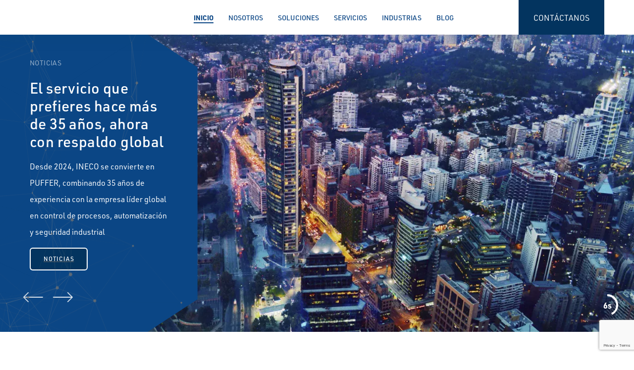

--- FILE ---
content_type: text/html; charset=UTF-8
request_url: https://www.puffer.cl/
body_size: 9307
content:
<!DOCTYPE html>
<html lang=es class=is-showing-source2>
<head><link rel=dns-prefetch href="//www.google.com"></head><meta charset=utf-8>
<meta http-equiv=X-UA-Compatible content="IE=edge">
<meta name=robots content="index, follow">
<meta name=viewport content="width=device-width, initial-scale=1.0, maximum-scale=1.0, user-scalable=no"/>
<link href="https://www.puffer.cl/wp-content/themes/puffer/assets/img/favicon.png" rel=icon type="image/png">
<meta name=apple-mobile-web-app-title content=Inicio>
<meta name=theme-color content="#cd1b28">
<head>
<meta name=robots content='noindex, nofollow'/>
<!-- This site is optimized with the Yoast SEO plugin v26.7 - https://yoast.com/wordpress/plugins/seo/ -->
<title>Puffer Chile &#8212; Para Control de Procesos, Automatización y Seguridad</title>
<meta name=description content="Puffe Chile impulsa la próxima generación de productos y servicios para controles de procesos, automatización, confiabilidad y seguridad."/>
<meta property=og:locale content=es_ES />
<meta property=og:type content=website />
<meta property=og:title content="Puffer Chile"/>
<meta property=og:description content="Puffe Chile impulsa la próxima generación de productos y servicios para controles de procesos, automatización, confiabilidad y seguridad."/>
<meta property=og:url content="https://www.puffer.cl/"/>
<meta property=og:site_name content="Puffer Chile"/>
<meta property=article:modified_time content="2025-06-12T21:29:27+00:00"/>
<meta property=og:image content="https://www.puffer.cl/wp-content/uploads/2024/07/oil.webp"/>
<meta property=og:image:width content=700 />
<meta property=og:image:height content=700 />
<meta property=og:image:type content="image/webp"/>
<meta name=twitter:card content=summary_large_image />
<meta name=twitter:title content="Puffer Chile"/>
<meta name=twitter:description content="Puffe Chile impulsa la próxima generación de productos y servicios para controles de procesos, automatización, confiabilidad y seguridad."/>
<meta name=twitter:image content="https://www.puffer.cl/wp-content/uploads/2024/07/oil.webp"/>
<script type="application/ld+json" class=yoast-schema-graph>{"@context":"https://schema.org","@graph":[{"@type":"WebPage","@id":"https://www.puffer.cl/","url":"https://www.puffer.cl/","name":"Puffer Chile &#8212; Para Control de Procesos, Automatización y Seguridad","isPartOf":{"@id":"https://www.puffer.cl/#website"},"about":{"@id":"https://www.puffer.cl/#organization"},"datePublished":"2024-04-30T00:23:59+00:00","dateModified":"2025-06-12T21:29:27+00:00","description":"Puffe Chile impulsa la próxima generación de productos y servicios para controles de procesos, automatización, confiabilidad y seguridad.","breadcrumb":{"@id":"https://www.puffer.cl/#breadcrumb"},"inLanguage":"es-CL","potentialAction":[{"@type":"ReadAction","target":["https://www.puffer.cl/"]}]},{"@type":"BreadcrumbList","@id":"https://www.puffer.cl/#breadcrumb","itemListElement":[{"@type":"ListItem","position":1,"name":"Portada"}]},{"@type":"WebSite","@id":"https://www.puffer.cl/#website","url":"https://www.puffer.cl/","name":"Puffer Chile","description":"Puffe Chile impulsa la próxima generación de productos y servicios para controles de procesos, automatización, confiabilidad y seguridad.","publisher":{"@id":"https://www.puffer.cl/#organization"},"alternateName":"Puffer Chile","potentialAction":[{"@type":"SearchAction","target":{"@type":"EntryPoint","urlTemplate":"https://www.puffer.cl/?s={search_term_string}"},"query-input":{"@type":"PropertyValueSpecification","valueRequired":true,"valueName":"search_term_string"}}],"inLanguage":"es-CL"},{"@type":"Organization","@id":"https://www.puffer.cl/#organization","name":"Puffer Chile","alternateName":"Puffer","url":"https://www.puffer.cl/","logo":{"@type":"ImageObject","inLanguage":"es-CL","@id":"https://www.puffer.cl/#/schema/logo/image/","url":"https://www.puffer.cl/wp-content/uploads/2024/08/logopuffer.png","contentUrl":"https://www.puffer.cl/wp-content/uploads/2024/08/logopuffer.png","width":696,"height":696,"caption":"Puffer Chile"},"image":{"@id":"https://www.puffer.cl/#/schema/logo/image/"},"sameAs":["https://cl.linkedin.com/company/puffer-spa"]}]}</script>
<!-- / Yoast SEO plugin. -->
<link rel=dns-prefetch href='//use.typekit.net'/>
<link rel=alternate title="oEmbed (JSON)" type="application/json+oembed" href="https://www.puffer.cl/wp-json/oembed/1.0/embed?url=https%3A%2F%2Fwww.puffer.cl%2F"/>
<link rel=alternate title="oEmbed (XML)" type="text/xml+oembed" href="https://www.puffer.cl/wp-json/oembed/1.0/embed?url=https%3A%2F%2Fwww.puffer.cl%2F&#038;format=xml"/>
<style id=wp-img-auto-sizes-contain-inline-css type='text/css'>img:is([sizes=auto i],[sizes^="auto," i]){contain-intrinsic-size:3000px 1500px}</style>
<style id=classic-theme-styles-inline-css type='text/css'>.wp-block-button__link{color:#fff;background-color:#32373c;border-radius:9999px;box-shadow:none;text-decoration:none;padding:calc(.667em + 2px) calc(1.333em + 2px);font-size:1.125em}.wp-block-file__button{background:#32373c;color:#fff;text-decoration:none}</style>
<link rel=stylesheet id=contact-form-7-css href='https://www.puffer.cl/wp-content/plugins/contact-form-7/includes/css/styles.css?ver=6.1.4' type='text/css' media=all />
<link rel=stylesheet id=compiled-css-css href='https://www.puffer.cl/wp-content/themes/puffer/dist/css/all.min.css' type='text/css' media=all />
<link rel=stylesheet id=fuente-css href='https://use.typekit.net/lwi7owp.css' type='text/css' media=all />
<link rel=stylesheet id=fuente-iconos-css href='https://www.puffer.cl/wp-content/themes/puffer/dist/css/fuentes.css' type='text/css' media=all />
<link rel=stylesheet id=bootstrap-css href='https://www.puffer.cl/wp-content/themes/puffer/node_modules/bootstrap/dist/bootstrap-custom.css' type='text/css' media=all />
<link rel=stylesheet id=header-footer-css-css href='https://www.puffer.cl/wp-content/themes/puffer/dist/css/header-footer.css' type='text/css' media=all />
<link rel=stylesheet id=inicio-css-css href='https://www.puffer.cl/wp-content/themes/puffer/dist/css/inicio.css' type='text/css' media=all />
<link rel=stylesheet id=style-css href='https://www.puffer.cl/wp-content/themes/puffer/style.css?ver=1' type='text/css' media=all />
<link rel="https://api.w.org/" href="https://www.puffer.cl/wp-json/"/><link rel=alternate title=JSON type="application/json" href="https://www.puffer.cl/wp-json/wp/v2/pages/6"/><link rel=EditURI type="application/rsd+xml" title=RSD href="https://www.puffer.cl/xmlrpc.php?rsd"/>
<meta name=generator content="WordPress 6.9"/>
<link rel=shortlink href='https://www.puffer.cl/'/>
</head>
<body><noscript><meta HTTP-EQUIV="refresh" content="0;url='http://www.puffer.cl/?PageSpeed=noscript'" /><style><!--table,div,span,font,p{display:none} --></style><div style="display:block">Please click <a href="http://www.puffer.cl/?PageSpeed=noscript">here</a> if you are not redirected within a few seconds.</div></noscript>
<header class="seccion-padding pt-0 pb-0 d-none d-lg-block">
<div class="h-100 padding d-flex justify-content-between align-items-stretch">
<div class="d-flex align-items-center">
<a href="https://www.puffer.cl">
<img class=logo src="https://www.puffer.cl/wp-content/themes/puffer/assets/img/logo_puffer_animado.webp" class=img-fluid alt=Logo width=200 />
</a>
</div>
<div class="menu d-flex align-items-center">
<li class=actual>
<a href="https://www.puffer.cl">
Inicio
</a>
</li>
<li>
<a href="https://www.puffer.cl/nosotros/">
Nosotros
</a>
</li>
<li>
<a href="https://www.puffer.cl/soluciones/">
Soluciones
</a>
</li>
<li>
<a href="https://www.puffer.cl/servicios/">
Servicios
</a>
</li>
<li>
<a href="https://www.puffer.cl/industrias/">
Industrias
</a>
</li>
<li>
<a href="https://www.puffer.cl/blog">
Blog
</a>
</li>
</div>
<a href="https://www.puffer.cl/contacto/">
<div class="contactanos d-flex align-items-center h-100">
Contáctanos
</div>
</a>
</div>
</header>
<header class="seccion-padding pt-0 pb-0 d-block d-lg-none">
<div class="h-100 d-flex justify-content-between align-items-center">
<a class="logo-mobile padding" href="https://www.puffer.cl">
<img class=logo src="https://www.puffer.cl/wp-content/themes/puffer/assets/img/logo_animado_mobile.webp" class=img-fluid alt=Logo width=130 height=35.5 />
</a>
<mm-burger menu=menumobile class="hamburguesa d-flex justify-content-center align-items-center" fx=collapse ease=elastic role=button tabindex=0 title="Open the menu">
</mm-burger>
</div>
</header>
<div id=page>
<section class="seccion-portada text-white">
<div class=info-sobre-slide-contenedor>
<div class=bg-slide-contenedor>
<div id=particles-js class=""></div>
</div>
</div>
<div class="swiper-portada position-relative ">
<div class=swiper-wrapper>
<div class=swiper-slide>
<div class=slider-inner data-swiper-parallax=100>
<img width=1920 height=900 src="https://www.puffer.cl/wp-content/uploads/2024/07/slide1.webp" class="img-fluid w-100 imagen-slide imagen-slide-dekstop" alt="Imagen Portada" loading=lazy decoding=async srcset="https://www.puffer.cl/wp-content/uploads/2024/07/slide1.webp 1920w, https://www.puffer.cl/wp-content/uploads/2024/07/slide1-300x141.webp 300w, https://www.puffer.cl/wp-content/uploads/2024/07/slide1-1024x480.webp 1024w, https://www.puffer.cl/wp-content/uploads/2024/07/slide1-768x360.webp 768w, https://www.puffer.cl/wp-content/uploads/2024/07/slide1-1536x720.webp 1536w, https://www.puffer.cl/wp-content/uploads/2024/07/slide1-359x168.webp 359w" sizes="auto, (max-width: 1920px) 100vw, 1920px"/>	<div class="position-relative slide-mobile">
<img width=1920 height=900 src="https://www.puffer.cl/wp-content/uploads/2024/07/slide1.webp" class="img-fluid w-100 imagen-slide" alt="Imagen Portada" loading=lazy decoding=async srcset="https://www.puffer.cl/wp-content/uploads/2024/07/slide1.webp 1920w, https://www.puffer.cl/wp-content/uploads/2024/07/slide1-300x141.webp 300w, https://www.puffer.cl/wp-content/uploads/2024/07/slide1-1024x480.webp 1024w, https://www.puffer.cl/wp-content/uploads/2024/07/slide1-768x360.webp 768w, https://www.puffer.cl/wp-content/uploads/2024/07/slide1-1536x720.webp 1536w, https://www.puffer.cl/wp-content/uploads/2024/07/slide1-359x168.webp 359w" sizes="auto, (max-width: 1920px) 100vw, 1920px"/>	<div class="info-slide-mobile padding pt-4 pb-4">
<div class=pre>Noticias</div>
<h2 class="subtitulo mt-3">El servicio que prefieres hace más de 35 años, ahora con respaldo global</h2>
<p class="contenido mt-3">Desde 2024, INECO se convierte en PUFFER, combinando 35 años de experiencia con la empresa líder global en control de procesos, automatización y seguridad industrial</p>
<a href="https://www.puffer.cl/blog/">
<button class="mt-3 btn boton boton-sobre-azul">Noticias</button>
</a>
</div>
</div>
<div class=info-sobre-slide data-swiper-parallax=100>
<div class=bg-slide>
</div>
<div class="d-flex position-relative  justify-content-between align-items-center h-100 padding info">
<div class=info-slide>
<div class=pre>Noticias</div>
<h2 class="subtitulo mt-3">El servicio que prefieres hace más de 35 años, ahora con respaldo global</h2>
<p class="contenido mt-3">Desde 2024, INECO se convierte en PUFFER, combinando 35 años de experiencia con la empresa líder global en control de procesos, automatización y seguridad industrial
<a href="https://www.puffer.cl/blog/">
<button class="mt-3 btn boton boton-sobre-azul border">Noticias</button>
</a>
</p>
<div class="indicadores slide-inicio indicadores-inicio mt-4">
<div class=left>
<svg xmlns="http://www.w3.org/2000/svg" viewBox="0 0 512.009 512.009" style="enable-background:new 0 0 512.009 512.009" xml:space=preserve>
<path d="M508.625 247.801 392.262 131.437c-4.18-4.881-11.526-5.45-16.407-1.269-4.881 4.18-5.45 11.526-1.269 16.407.39.455.814.88 1.269 1.269l96.465 96.582H11.636C5.21 244.426 0 249.636 0 256.063s5.21 11.636 11.636 11.636H472.32l-96.465 96.465c-4.881 4.18-5.45 11.526-1.269 16.407s11.526 5.45 16.407 1.269c.455-.39.88-.814 1.269-1.269l116.364-116.364c4.511-4.537 4.511-11.867-.001-16.406z"/>
</svg>
</div>
<div class=right>
<svg xmlns="http://www.w3.org/2000/svg" viewBox="0 0 512.009 512.009" style="enable-background:new 0 0 512.009 512.009" xml:space=preserve>
<path d="M508.625 247.801 392.262 131.437c-4.18-4.881-11.526-5.45-16.407-1.269-4.881 4.18-5.45 11.526-1.269 16.407.39.455.814.88 1.269 1.269l96.465 96.582H11.636C5.21 244.426 0 249.636 0 256.063s5.21 11.636 11.636 11.636H472.32l-96.465 96.465c-4.881 4.18-5.45 11.526-1.269 16.407s11.526 5.45 16.407 1.269c.455-.39.88-.814 1.269-1.269l116.364-116.364c4.511-4.537 4.511-11.867-.001-16.406z"/>
</svg>
</div>
</div>
</div>
</div>
</div>
</div>
</div>
<div class=swiper-slide>
<div class=slider-inner data-swiper-parallax=100>
<img width=1920 height=900 src="https://www.puffer.cl/wp-content/uploads/2024/07/slide2.webp" class="img-fluid w-100 imagen-slide imagen-slide-dekstop" alt="Imagen Portada" loading=lazy decoding=async srcset="https://www.puffer.cl/wp-content/uploads/2024/07/slide2.webp 1920w, https://www.puffer.cl/wp-content/uploads/2024/07/slide2-300x141.webp 300w, https://www.puffer.cl/wp-content/uploads/2024/07/slide2-1024x480.webp 1024w, https://www.puffer.cl/wp-content/uploads/2024/07/slide2-768x360.webp 768w, https://www.puffer.cl/wp-content/uploads/2024/07/slide2-1536x720.webp 1536w, https://www.puffer.cl/wp-content/uploads/2024/07/slide2-359x168.webp 359w" sizes="auto, (max-width: 1920px) 100vw, 1920px"/>	<div class="position-relative slide-mobile">
<img width=1920 height=900 src="https://www.puffer.cl/wp-content/uploads/2024/07/slide2.webp" class="img-fluid w-100 imagen-slide" alt="Imagen Portada" loading=lazy decoding=async srcset="https://www.puffer.cl/wp-content/uploads/2024/07/slide2.webp 1920w, https://www.puffer.cl/wp-content/uploads/2024/07/slide2-300x141.webp 300w, https://www.puffer.cl/wp-content/uploads/2024/07/slide2-1024x480.webp 1024w, https://www.puffer.cl/wp-content/uploads/2024/07/slide2-768x360.webp 768w, https://www.puffer.cl/wp-content/uploads/2024/07/slide2-1536x720.webp 1536w, https://www.puffer.cl/wp-content/uploads/2024/07/slide2-359x168.webp 359w" sizes="auto, (max-width: 1920px) 100vw, 1920px"/>	<div class="info-slide-mobile padding pt-4 pb-4">
<div class=pre>Noticias</div>
<h2 class="subtitulo mt-3">Puffer Chile sigue creciendo</h2>
<p class="contenido mt-3">En julio inauguramos la ampliación de nuestras oficinas en Santiago de Chile. Instalaciones modernas y sustentables donde el equipo de Puffer, clientes y proveedores podrán colaborar para avanzar hacia mejores soluciones industriales</p>
<a href="https://www.puffer.cl/blog/puffer-chile-anuncia-la-ampliacion-de-sus-oficinas-centrales-en-santiago/">
<button class="mt-3 btn boton boton-sobre-azul">Noticias</button>
</a>
</div>
</div>
<div class=info-sobre-slide data-swiper-parallax=100>
<div class=bg-slide>
</div>
<div class="d-flex position-relative  justify-content-between align-items-center h-100 padding info">
<div class=info-slide>
<div class=pre>Noticias</div>
<h2 class="subtitulo mt-3">Puffer Chile sigue creciendo</h2>
<p class="contenido mt-3">En julio inauguramos la ampliación de nuestras oficinas en Santiago de Chile. Instalaciones modernas y sustentables donde el equipo de Puffer, clientes y proveedores podrán colaborar para avanzar hacia mejores soluciones industriales
<a href="https://www.puffer.cl/blog/puffer-chile-anuncia-la-ampliacion-de-sus-oficinas-centrales-en-santiago/">
<button class="mt-3 btn boton boton-sobre-azul border">Noticias</button>
</a>
</p>
<div class="indicadores slide-inicio indicadores-inicio mt-4">
<div class=left>
<svg xmlns="http://www.w3.org/2000/svg" viewBox="0 0 512.009 512.009" style="enable-background:new 0 0 512.009 512.009" xml:space=preserve>
<path d="M508.625 247.801 392.262 131.437c-4.18-4.881-11.526-5.45-16.407-1.269-4.881 4.18-5.45 11.526-1.269 16.407.39.455.814.88 1.269 1.269l96.465 96.582H11.636C5.21 244.426 0 249.636 0 256.063s5.21 11.636 11.636 11.636H472.32l-96.465 96.465c-4.881 4.18-5.45 11.526-1.269 16.407s11.526 5.45 16.407 1.269c.455-.39.88-.814 1.269-1.269l116.364-116.364c4.511-4.537 4.511-11.867-.001-16.406z"/>
</svg>
</div>
<div class=right>
<svg xmlns="http://www.w3.org/2000/svg" viewBox="0 0 512.009 512.009" style="enable-background:new 0 0 512.009 512.009" xml:space=preserve>
<path d="M508.625 247.801 392.262 131.437c-4.18-4.881-11.526-5.45-16.407-1.269-4.881 4.18-5.45 11.526-1.269 16.407.39.455.814.88 1.269 1.269l96.465 96.582H11.636C5.21 244.426 0 249.636 0 256.063s5.21 11.636 11.636 11.636H472.32l-96.465 96.465c-4.881 4.18-5.45 11.526-1.269 16.407s11.526 5.45 16.407 1.269c.455-.39.88-.814 1.269-1.269l116.364-116.364c4.511-4.537 4.511-11.867-.001-16.406z"/>
</svg>
</div>
</div>
</div>
</div>
</div>
</div>
</div>
<div class=swiper-slide>
<div class=slider-inner data-swiper-parallax=100>
<img width=1920 height=900 src="https://www.puffer.cl/wp-content/uploads/2024/07/slide3.webp" class="img-fluid w-100 imagen-slide imagen-slide-dekstop" alt="Imagen Portada" loading=lazy decoding=async srcset="https://www.puffer.cl/wp-content/uploads/2024/07/slide3.webp 1920w, https://www.puffer.cl/wp-content/uploads/2024/07/slide3-300x141.webp 300w, https://www.puffer.cl/wp-content/uploads/2024/07/slide3-1024x480.webp 1024w, https://www.puffer.cl/wp-content/uploads/2024/07/slide3-768x360.webp 768w, https://www.puffer.cl/wp-content/uploads/2024/07/slide3-1536x720.webp 1536w, https://www.puffer.cl/wp-content/uploads/2024/07/slide3-359x168.webp 359w" sizes="auto, (max-width: 1920px) 100vw, 1920px"/>	<div class="position-relative slide-mobile">
<img width=1920 height=900 src="https://www.puffer.cl/wp-content/uploads/2024/07/slide3.webp" class="img-fluid w-100 imagen-slide" alt="Imagen Portada" loading=lazy decoding=async srcset="https://www.puffer.cl/wp-content/uploads/2024/07/slide3.webp 1920w, https://www.puffer.cl/wp-content/uploads/2024/07/slide3-300x141.webp 300w, https://www.puffer.cl/wp-content/uploads/2024/07/slide3-1024x480.webp 1024w, https://www.puffer.cl/wp-content/uploads/2024/07/slide3-768x360.webp 768w, https://www.puffer.cl/wp-content/uploads/2024/07/slide3-1536x720.webp 1536w, https://www.puffer.cl/wp-content/uploads/2024/07/slide3-359x168.webp 359w" sizes="auto, (max-width: 1920px) 100vw, 1920px"/>	<div class="info-slide-mobile padding pt-4 pb-4">
<div class=pre>SERVICIOS</div>
<h2 class="subtitulo mt-3">Somos el aliado estratégico que tu empresa necesita</h2>
<p class="contenido mt-3">Ofrecemos mantenimiento preventivo y correctivo para asegurar el óptimo funcionamiento de tus equipos. Nuestro soporte técnico está disponible para resolver incidencias rápidamente. Contáctanos y descubre cómo podemos ayudarte a alcanzar tus objetivos</p>
<a href="https://www.puffer.cl/servicios/">
<button class="mt-3 btn boton boton-sobre-azul">Servicios</button>
</a>
</div>
</div>
<div class=info-sobre-slide data-swiper-parallax=100>
<div class=bg-slide>
</div>
<div class="d-flex position-relative  justify-content-between align-items-center h-100 padding info">
<div class=info-slide>
<div class=pre>SERVICIOS</div>
<h2 class="subtitulo mt-3">Somos el aliado estratégico que tu empresa necesita</h2>
<p class="contenido mt-3">Ofrecemos mantenimiento preventivo y correctivo para asegurar el óptimo funcionamiento de tus equipos. Nuestro soporte técnico está disponible para resolver incidencias rápidamente. Contáctanos y descubre cómo podemos ayudarte a alcanzar tus objetivos
<a href="https://www.puffer.cl/servicios/">
<button class="mt-3 btn boton boton-sobre-azul border">Servicios</button>
</a>
</p>
<div class="indicadores slide-inicio indicadores-inicio mt-4">
<div class=left>
<svg xmlns="http://www.w3.org/2000/svg" viewBox="0 0 512.009 512.009" style="enable-background:new 0 0 512.009 512.009" xml:space=preserve>
<path d="M508.625 247.801 392.262 131.437c-4.18-4.881-11.526-5.45-16.407-1.269-4.881 4.18-5.45 11.526-1.269 16.407.39.455.814.88 1.269 1.269l96.465 96.582H11.636C5.21 244.426 0 249.636 0 256.063s5.21 11.636 11.636 11.636H472.32l-96.465 96.465c-4.881 4.18-5.45 11.526-1.269 16.407s11.526 5.45 16.407 1.269c.455-.39.88-.814 1.269-1.269l116.364-116.364c4.511-4.537 4.511-11.867-.001-16.406z"/>
</svg>
</div>
<div class=right>
<svg xmlns="http://www.w3.org/2000/svg" viewBox="0 0 512.009 512.009" style="enable-background:new 0 0 512.009 512.009" xml:space=preserve>
<path d="M508.625 247.801 392.262 131.437c-4.18-4.881-11.526-5.45-16.407-1.269-4.881 4.18-5.45 11.526-1.269 16.407.39.455.814.88 1.269 1.269l96.465 96.582H11.636C5.21 244.426 0 249.636 0 256.063s5.21 11.636 11.636 11.636H472.32l-96.465 96.465c-4.881 4.18-5.45 11.526-1.269 16.407s11.526 5.45 16.407 1.269c.455-.39.88-.814 1.269-1.269l116.364-116.364c4.511-4.537 4.511-11.867-.001-16.406z"/>
</svg>
</div>
</div>
</div>
</div>
</div>
</div>
</div>
</div>
<div class=autoplay-progress>
<svg viewBox="0 0 48 48">
<circle cx=24 cy=24 r=20></circle>
</svg>
<span></span>
</div>
</div>
</section>
<section class="seccion-blaca seccion-padding ">
<div class="row justify-content-center">
<div class="col-12 col-lg-9 col-xxl-6">
<h1 class=low>En Puffer trabajamos para impulsar la próxima generación de productos y servicios para la automatización y control, confiabilidad y seguridad en los controles de procesos para grandes industrias en Chile y en el mundo</h1>
</div>
</div>
</section>
<section class="seccion-gris seccion-padding">
<h2 class="subtitulo mb-5 text-center">Industrias</h2>
<div class="row g-4">
<div class="col-12 col-lg-4 col-xl-3 d-flex">
<div class="p-4 border rounded d-flex flex-column">
<a href="https://www.puffer.cl/industrias/energia/">
<img width=700 height=700 src="https://www.puffer.cl/wp-content/uploads/2024/07/portada_energia.webp" class=img-fluid alt="Imagen Portada" loading=lazy decoding=async srcset="https://www.puffer.cl/wp-content/uploads/2024/07/portada_energia.webp 700w, https://www.puffer.cl/wp-content/uploads/2024/07/portada_energia-300x300.webp 300w, https://www.puffer.cl/wp-content/uploads/2024/07/portada_energia-150x150.webp 150w, https://www.puffer.cl/wp-content/uploads/2024/07/portada_energia-200x200.webp 200w" sizes="auto, (max-width: 700px) 100vw, 700px"/>	</a>
<h3 class="subtitulo titulos-servicios mt-4 flex-grow-0 text-center">Energía</h3>
<div class="small mt-auto text-center">
<a href="https://www.puffer.cl/industrias/energia/" class="d-flex justify-content-center">
<button class="btn boton boton-azul text-nowrap mt-3 text-center">Ver Industria</button>
</a>
</div>
</div>
</div>
<div class="col-12 col-lg-4 col-xl-3 d-flex">
<div class="p-4 border rounded d-flex flex-column">
<a href="https://www.puffer.cl/industrias/gas-y-petroleo/">
<img width=700 height=700 src="https://www.puffer.cl/wp-content/uploads/2024/07/oil.webp" class=img-fluid alt="Imagen Portada" loading=lazy decoding=async srcset="https://www.puffer.cl/wp-content/uploads/2024/07/oil.webp 700w, https://www.puffer.cl/wp-content/uploads/2024/07/oil-300x300.webp 300w, https://www.puffer.cl/wp-content/uploads/2024/07/oil-150x150.webp 150w, https://www.puffer.cl/wp-content/uploads/2024/07/oil-200x200.webp 200w" sizes="auto, (max-width: 700px) 100vw, 700px"/>	</a>
<h3 class="subtitulo titulos-servicios mt-4 flex-grow-0 text-center">Gas y Petróleo</h3>
<div class="small mt-auto text-center">
<a href="https://www.puffer.cl/industrias/gas-y-petroleo/" class="d-flex justify-content-center">
<button class="btn boton boton-azul text-nowrap mt-3 text-center">Ver Industria</button>
</a>
</div>
</div>
</div>
<div class="col-12 col-lg-4 col-xl-3 d-flex">
<div class="p-4 border rounded d-flex flex-column">
<a href="https://www.puffer.cl/industrias/pulpa-y-papel/">
<img width=700 height=700 src="https://www.puffer.cl/wp-content/uploads/2024/07/portada_pulpa.webp" class=img-fluid alt="Imagen Portada" loading=lazy decoding=async srcset="https://www.puffer.cl/wp-content/uploads/2024/07/portada_pulpa.webp 700w, https://www.puffer.cl/wp-content/uploads/2024/07/portada_pulpa-300x300.webp 300w, https://www.puffer.cl/wp-content/uploads/2024/07/portada_pulpa-150x150.webp 150w, https://www.puffer.cl/wp-content/uploads/2024/07/portada_pulpa-200x200.webp 200w" sizes="auto, (max-width: 700px) 100vw, 700px"/>	</a>
<h3 class="subtitulo titulos-servicios mt-4 flex-grow-0 text-center">Pulpa y Papel</h3>
<div class="small mt-auto text-center">
<a href="https://www.puffer.cl/industrias/pulpa-y-papel/" class="d-flex justify-content-center">
<button class="btn boton boton-azul text-nowrap mt-3 text-center">Ver Industria</button>
</a>
</div>
</div>
</div>
<div class="col-12 col-lg-4 col-xl-3 d-flex">
<div class="p-4 border rounded d-flex flex-column">
<a href="https://www.puffer.cl/industrias/mineria/">
<img width=700 height=700 src="https://www.puffer.cl/wp-content/uploads/2024/07/portada_mineria.webp" class=img-fluid alt="Imagen Portada" loading=lazy decoding=async srcset="https://www.puffer.cl/wp-content/uploads/2024/07/portada_mineria.webp 700w, https://www.puffer.cl/wp-content/uploads/2024/07/portada_mineria-300x300.webp 300w, https://www.puffer.cl/wp-content/uploads/2024/07/portada_mineria-150x150.webp 150w, https://www.puffer.cl/wp-content/uploads/2024/07/portada_mineria-200x200.webp 200w" sizes="auto, (max-width: 700px) 100vw, 700px"/>	</a>
<h3 class="subtitulo titulos-servicios mt-4 flex-grow-0 text-center">Minería</h3>
<div class="small mt-auto text-center">
<a href="https://www.puffer.cl/industrias/mineria/" class="d-flex justify-content-center">
<button class="btn boton boton-azul text-nowrap mt-3 text-center">Ver Industria</button>
</a>
</div>
</div>
</div>
</div>
</section>
<section class="seccion-blanca seccion-padding">
<h2 class=subtitulo>Soluciones</h2>
<div class="swiper swiper-productos mt-4">
<div class=swiper-wrapper>
<div class=swiper-slide>
<div class="columna-productos  h-100">
<div class="border rounded h-100 foto-producto d-flex flex-column">
<a href="https://www.puffer.cl/productos/tecnologia-rosemount-x-well/">
<img width=199 height=199 src="https://www.puffer.cl/wp-content/uploads/2024/08/X-Well-1.webp" class="attachment-productos-min size-productos-min" alt="Imagen Producto" decoding=async srcset="https://www.puffer.cl/wp-content/uploads/2024/08/X-Well-1.webp 199w, https://www.puffer.cl/wp-content/uploads/2024/08/X-Well-1-150x150.webp 150w" sizes="(max-width: 199px) 100vw, 199px"/>	</a>
<div class="descripcion-producto flex-grow-1 mt-3 d-flex flex-column">
<div class=pre><a href="https://www.puffer.cl/categoria_productos/instrumentacion-de-medicion/">Instrumentación de Medición</a></div>
<h4 class="mt-3 flex-grow-0">Tecnología Rosemount™ X-well™</h4>
<a href="https://www.puffer.cl/productos/tecnologia-rosemount-x-well/" class="d-flex align-items-center text-decoration-none mt-auto">
<button class="btn boton boton-sobre-claro  mt-3 mb-3 ">Ver detalles</button>
</a>
</div>
</div>
</div>
</div>
<div class=swiper-slide>
<div class="columna-productos  h-100">
<div class="border rounded h-100 foto-producto d-flex flex-column">
<a href="https://www.puffer.cl/productos/transmisor-de-temperatura-inalambrico-rosemount-648/">
<img width=200 height=200 src="https://www.puffer.cl/wp-content/uploads/2024/08/648-200x200.webp" class="attachment-productos-min size-productos-min" alt="Imagen Producto" decoding=async srcset="https://www.puffer.cl/wp-content/uploads/2024/08/648-200x200.webp 200w, https://www.puffer.cl/wp-content/uploads/2024/08/648-300x300.webp 300w, https://www.puffer.cl/wp-content/uploads/2024/08/648-150x150.webp 150w, https://www.puffer.cl/wp-content/uploads/2024/08/648.webp 433w" sizes="(max-width: 200px) 100vw, 200px"/>	</a>
<div class="descripcion-producto flex-grow-1 mt-3 d-flex flex-column">
<div class=pre><a href="https://www.puffer.cl/categoria_productos/instrumentacion-de-medicion/">Instrumentación de Medición</a></div>
<h4 class="mt-3 flex-grow-0">Transmisor de temperatura inalámbrico Rosemount ™ 648</h4>
<a href="https://www.puffer.cl/productos/transmisor-de-temperatura-inalambrico-rosemount-648/" class="d-flex align-items-center text-decoration-none mt-auto">
<button class="btn boton boton-sobre-claro  mt-3 mb-3 ">Ver detalles</button>
</a>
</div>
</div>
</div>
</div>
<div class=swiper-slide>
<div class="columna-productos  h-100">
<div class="border rounded h-100 foto-producto d-flex flex-column">
<a href="https://www.puffer.cl/productos/transmisor-de-nivel-rosemount-5408-radar-sin-contacto/">
<img width=200 height=200 src="https://www.puffer.cl/wp-content/uploads/2024/08/5408-200x200.webp" class="attachment-productos-min size-productos-min" alt="Imagen Producto" decoding=async srcset="https://www.puffer.cl/wp-content/uploads/2024/08/5408-200x200.webp 200w, https://www.puffer.cl/wp-content/uploads/2024/08/5408-300x300.webp 300w, https://www.puffer.cl/wp-content/uploads/2024/08/5408-150x150.webp 150w, https://www.puffer.cl/wp-content/uploads/2024/08/5408.webp 374w" sizes="(max-width: 200px) 100vw, 200px"/>	</a>
<div class="descripcion-producto flex-grow-1 mt-3 d-flex flex-column">
<div class=pre><a href="https://www.puffer.cl/categoria_productos/instrumentacion-de-medicion/">Instrumentación de Medición</a></div>
<h4 class="mt-3 flex-grow-0">Transmisor de nivel Rosemount™ 5408 &#8211; Radar sin contacto</h4>
<a href="https://www.puffer.cl/productos/transmisor-de-nivel-rosemount-5408-radar-sin-contacto/" class="d-flex align-items-center text-decoration-none mt-auto">
<button class="btn boton boton-sobre-claro  mt-3 mb-3 ">Ver detalles</button>
</a>
</div>
</div>
</div>
</div>
<div class=swiper-slide>
<div class="columna-productos  h-100">
<div class="border rounded h-100 foto-producto d-flex flex-column">
<a href="https://www.puffer.cl/productos/sensor-de-conductividad-toroidal-rosemount-228/">
<img width=200 height=200 src="https://www.puffer.cl/wp-content/uploads/2024/08/228-200x200.webp" class="attachment-productos-min size-productos-min" alt="Imagen Producto" decoding=async srcset="https://www.puffer.cl/wp-content/uploads/2024/08/228-200x200.webp 200w, https://www.puffer.cl/wp-content/uploads/2024/08/228-300x300.webp 300w, https://www.puffer.cl/wp-content/uploads/2024/08/228-150x150.webp 150w, https://www.puffer.cl/wp-content/uploads/2024/08/228.webp 700w" sizes="(max-width: 200px) 100vw, 200px"/>	</a>
<div class="descripcion-producto flex-grow-1 mt-3 d-flex flex-column">
<div class=pre><a href="https://www.puffer.cl/categoria_productos/instrumentacion-de-analitica/">Instrumentación de Analítica</a></div>
<h4 class="mt-3 flex-grow-0">Sensor de conductividad toroidal Rosemount™ 228</h4>
<a href="https://www.puffer.cl/productos/sensor-de-conductividad-toroidal-rosemount-228/" class="d-flex align-items-center text-decoration-none mt-auto">
<button class="btn boton boton-sobre-claro  mt-3 mb-3 ">Ver detalles</button>
</a>
</div>
</div>
</div>
</div>
<div class=swiper-slide>
<div class="columna-productos  h-100">
<div class="border rounded h-100 foto-producto d-flex flex-column">
<a href="https://www.puffer.cl/productos/sistema-de-supervision-control-y-adquisicion-de-datos/">
<img width=355 height=200 src="https://www.puffer.cl/wp-content/uploads/2024/08/movicon.next-computer-display-355x200.webp" class="attachment-productos-min size-productos-min" alt="Imagen Producto" decoding=async fetchpriority=high srcset="https://www.puffer.cl/wp-content/uploads/2024/08/movicon.next-computer-display-355x200.webp 355w, https://www.puffer.cl/wp-content/uploads/2024/08/movicon.next-computer-display-300x169.webp 300w, https://www.puffer.cl/wp-content/uploads/2024/08/movicon.next-computer-display.webp 600w" sizes="(max-width: 355px) 100vw, 355px"/>	</a>
<div class="descripcion-producto flex-grow-1 mt-3 d-flex flex-column">
<div class=pre><a href="https://www.puffer.cl/categoria_productos/software-scada/">Software SCADA</a></div>
<h4 class="mt-3 flex-grow-0">SISTEMA DE SUPERVISIÓN, CONTROL Y ADQUISICIÓN DE DATOS</h4>
<a href="https://www.puffer.cl/productos/sistema-de-supervision-control-y-adquisicion-de-datos/" class="d-flex align-items-center text-decoration-none mt-auto">
<button class="btn boton boton-sobre-claro  mt-3 mb-3 ">Ver detalles</button>
</a>
</div>
</div>
</div>
</div>
<div class=swiper-slide>
<div class="columna-productos  h-100">
<div class="border rounded h-100 foto-producto d-flex flex-column">
<a href="https://www.puffer.cl/productos/enardo-950/">
<img width=200 height=200 src="https://www.puffer.cl/wp-content/uploads/2024/06/Enardo-P-Series-950-copia-200x200.webp" class="attachment-productos-min size-productos-min" alt="Imagen Producto" decoding=async srcset="https://www.puffer.cl/wp-content/uploads/2024/06/Enardo-P-Series-950-copia-200x200.webp 200w, https://www.puffer.cl/wp-content/uploads/2024/06/Enardo-P-Series-950-copia-150x150.webp 150w, https://www.puffer.cl/wp-content/uploads/2024/06/Enardo-P-Series-950-copia-300x300.webp 300w, https://www.puffer.cl/wp-content/uploads/2024/06/Enardo-P-Series-950-copia.webp 400w" sizes="(max-width: 200px) 100vw, 200px"/>	</a>
<div class="descripcion-producto flex-grow-1 mt-3 d-flex flex-column">
<div class=pre><a href="https://www.puffer.cl/categoria_productos/valvulas-de-presion-vacio/">Válvulas de presión/vacío</a></div>
<h4 class="mt-3 flex-grow-0">Enardo 950</h4>
<a href="https://www.puffer.cl/productos/enardo-950/" class="d-flex align-items-center text-decoration-none mt-auto">
<button class="btn boton boton-sobre-claro  mt-3 mb-3 ">Ver detalles</button>
</a>
</div>
</div>
</div>
</div>
<div class=swiper-slide>
<div class="columna-productos  h-100">
<div class="border rounded h-100 foto-producto d-flex flex-column">
<a href="https://www.puffer.cl/productos/rotan-hd/">
<img width=286 height=200 src="https://www.puffer.cl/wp-content/uploads/2024/06/hd-286x200.webp" class="attachment-productos-min size-productos-min" alt="Imagen Producto" decoding=async srcset="https://www.puffer.cl/wp-content/uploads/2024/06/hd-286x200.webp 286w, https://www.puffer.cl/wp-content/uploads/2024/06/hd-300x210.webp 300w, https://www.puffer.cl/wp-content/uploads/2024/06/hd.webp 640w" sizes="(max-width: 286px) 100vw, 286px"/>	</a>
<div class="descripcion-producto flex-grow-1 mt-3 d-flex flex-column">
<div class=pre><a href="https://www.puffer.cl/categoria_productos/equipos-rotatorios/">Equipos Rotatorios</a></div>
<h4 class="mt-3 flex-grow-0">ROTAN HD</h4>
<a href="https://www.puffer.cl/productos/rotan-hd/" class="d-flex align-items-center text-decoration-none mt-auto">
<button class="btn boton boton-sobre-claro  mt-3 mb-3 ">Ver detalles</button>
</a>
</div>
</div>
</div>
</div>
<div class=swiper-slide>
<div class="columna-productos  h-100">
<div class="border rounded h-100 foto-producto d-flex flex-column">
<a href="https://www.puffer.cl/productos/api-vs1/">
<img width=200 height=200 src="https://www.puffer.cl/wp-content/uploads/2024/06/Marelli-VS1-copia-1-200x200.webp" class="attachment-productos-min size-productos-min" alt="Imagen Producto" decoding=async srcset="https://www.puffer.cl/wp-content/uploads/2024/06/Marelli-VS1-copia-1-200x200.webp 200w, https://www.puffer.cl/wp-content/uploads/2024/06/Marelli-VS1-copia-1-150x150.webp 150w, https://www.puffer.cl/wp-content/uploads/2024/06/Marelli-VS1-copia-1-300x300.webp 300w, https://www.puffer.cl/wp-content/uploads/2024/06/Marelli-VS1-copia-1.webp 402w" sizes="(max-width: 200px) 100vw, 200px"/>	</a>
<div class="descripcion-producto flex-grow-1 mt-3 d-flex flex-column">
<div class=pre><a href="https://www.puffer.cl/categoria_productos/equipos-rotatorios/">Equipos Rotatorios</a></div>
<h4 class="mt-3 flex-grow-0">API VS1</h4>
<a href="https://www.puffer.cl/productos/api-vs1/" class="d-flex align-items-center text-decoration-none mt-auto">
<button class="btn boton boton-sobre-claro  mt-3 mb-3 ">Ver detalles</button>
</a>
</div>
</div>
</div>
</div>
<div class=swiper-slide>
<div class="columna-productos  h-100">
<div class="border rounded h-100 foto-producto d-flex flex-column">
<a href="https://www.puffer.cl/productos/vac/">
<img width=286 height=200 src="https://www.puffer.cl/wp-content/uploads/2024/06/vac2001-003i-286x200.webp" class="attachment-productos-min size-productos-min" alt="Imagen Producto" decoding=async srcset="https://www.puffer.cl/wp-content/uploads/2024/06/vac2001-003i-286x200.webp 286w, https://www.puffer.cl/wp-content/uploads/2024/06/vac2001-003i-300x210.webp 300w, https://www.puffer.cl/wp-content/uploads/2024/06/vac2001-003i.webp 640w" sizes="(max-width: 286px) 100vw, 286px"/>	</a>
<div class="descripcion-producto flex-grow-1 mt-3 d-flex flex-column">
<div class=pre><a href="https://www.puffer.cl/categoria_productos/equipos-rotatorios/">Equipos Rotatorios</a></div>
<h4 class="mt-3 flex-grow-0">VAC</h4>
<a href="https://www.puffer.cl/productos/vac/" class="d-flex align-items-center text-decoration-none mt-auto">
<button class="btn boton boton-sobre-claro  mt-3 mb-3 ">Ver detalles</button>
</a>
</div>
</div>
</div>
</div>
</div>
<div class="flechas-normales d-flex align-items-center mt-4">
<div class="me-2 swiper-button swiper-prev-button">
<svg fill=none stroke=currentColor viewBox="0 0 24 24" xmlns="http://www.w3.org/2000/svg">
<path stroke-linecap=round stroke-linejoin=round stroke-width=1.2 d="M17 8l4 4m0 0l-4 4m4-4H3">
</path>
</svg>
</div>
<div class="ms-2 swiper-button swiper-next-button">
<svg fill=none stroke=currentColor viewBox="0 0 24 24" xmlns="http://www.w3.org/2000/svg">
<path stroke-linecap=round stroke-linejoin=round stroke-width=1.2 d="M17 8l4 4m0 0l-4 4m4-4H3">
</path>
</svg>
</div>
</div>
</div>
</section>
<section class="seccion-blanca seccion-padding border-top">
<div class="row g-0 justify-content-between align-items-start ">
<h2 class="subtitulo mb-4">Presencia Global</h2>
<div class="col-12 col-lg-5 order-2 order-lg-1">
<ul class=listado-ubicaciones>
<li class="pt-3 border-bottom pb-3 activa ubicacion">
<div class="row g-0 d-flex align-items-start">
<div class="col-12 pb-2">
<div class="d-flex localidad">
<span class="drop invert material-symbols-outlined fix-span">
keyboard_arrow_up
</span>
<h5>Puffer Chile</h5>
</div>
</div>
<div class=info-extendida>
<div class=d-lg-flex>
<div class="sub-info-ubicacion col-12 col-md-10">
<p class=low>Mariano Sanchez Fontecilla 310 Of. 1001, Las Condes. Santiago, Chile</p>
<div class=low>
<a href="mailto:contacto@puffer.cl">contacto@puffer.cl</a>
<a class=ms-2 href="tel:+56 2 2463 8600">+56 2 2463 8600</a>
</div>
</div>
<div class="sub-info-ubicacion col-12 col-md-2 ">
<div class="d-flex justify-content-start align-items-center">
<a href="https://maps.app.goo.gl/ZqzS77uvN8VueH65A" target=_blank>
<button class="btn boton small bg-gris-oscuro icono d-flex align-items-center justify-content-center"><span class="material-symbols-outlined m-0">
location_on
</span></button>
</a>
<a href="tel:+56 2 2463 8600">
<button class="ms-2 btn boton small bg-gris-oscuro icono d-flex align-items-center justify-content-center"><span class="material-symbols-outlined m-0">
phone_enabled
</span></button>
</a>
</div>
</div>
</div>
</div>
</div>
</li>
<li class="pt-3 border-bottom pb-3  ubicacion">
<div class="row g-0 d-flex align-items-start">
<div class="col-12 pb-2">
<div class="d-flex localidad">
<span class="drop invert material-symbols-outlined fix-span">
keyboard_arrow_up
</span>
<h5>Puffer Colombia</h5>
</div>
</div>
<div class=info-extendida>
<div class=d-lg-flex>
<div class="sub-info-ubicacion col-12 col-md-10">
<p class=low>Av. Cr. 45 #97-50 Piso 2 Edificio Porto 100 Bogotá, Colombia</p>
<div class=low>
<a href="mailto:ventas@puffer.com.co">ventas@puffer.com.co</a>
<a class=ms-2 href="tel:+57 601 9191300">+57 601 9191300</a>
</div>
</div>
<div class="sub-info-ubicacion col-12 col-md-2 ">
<div class="d-flex justify-content-start align-items-center">
<a href="https://www.google.com/maps/place/Porto+100+S.A.S./@4.685457,-74.0594672,17z/data=!3m1!4b1!4m6!3m5!1s0x8e3f9aea709602e7:0x3378a63b5403e275!8m2!3d4.685457!4d-74.0568923!16s%2Fg%2F11bw651234?entry=ttu&g_ep=EgoyMDI1MDYwOS4xIKXMDSoASAFQAw%3D%3D" target=_blank>
<button class="btn boton small bg-gris-oscuro icono d-flex align-items-center justify-content-center"><span class="material-symbols-outlined m-0">
location_on
</span></button>
</a>
<a href="tel:+57 601 9191300">
<button class="ms-2 btn boton small bg-gris-oscuro icono d-flex align-items-center justify-content-center"><span class="material-symbols-outlined m-0">
phone_enabled
</span></button>
</a>
</div>
</div>
</div>
</div>
</div>
</li>
<li class="pt-3 border-bottom pb-3  ubicacion">
<div class="row g-0 d-flex align-items-start">
<div class="col-12 pb-2">
<div class="d-flex localidad">
<span class="drop invert material-symbols-outlined fix-span">
keyboard_arrow_up
</span>
<h5>Puffer Ecuador</h5>
</div>
</div>
<div class=info-extendida>
<div class=d-lg-flex>
<div class="sub-info-ubicacion col-12 col-md-10">
<p class=low>Av. Eloy Alfaro N33-46 y Av. 6 de Diciembre, Quito, Ecuador</p>
<div class=low>
<a href="mailto:cotizaciones@sein.com.ec">cotizaciones@sein.com.ec</a>
<a class=ms-2 href="tel:+593 2 3947 170">+593 2 3947 170</a>
</div>
</div>
<div class="sub-info-ubicacion col-12 col-md-2 ">
<div class="d-flex justify-content-start align-items-center">
<a href="https://www.google.com/maps/place/Edificio,+Monasterio+Plaza,+Av.+Eloy+Alfaro+N+33-231+y,+Quito+170135,+Ecuador/@-0.186802,-78.4823425,17z/data=!3m1!4b1!4m6!3m5!1s0x91d59a7ebe8601d9:0x4703f7861df0d050!8m2!3d-0.186802!4d-78.4797676!16s%2Fg%2F11jsnw83kh?entry=ttu&g_ep=EgoyMDI1MDYwOS4xIKXMDSoASAFQAw%3D%3D" target=_blank>
<button class="btn boton small bg-gris-oscuro icono d-flex align-items-center justify-content-center"><span class="material-symbols-outlined m-0">
location_on
</span></button>
</a>
<a href="tel:+593 2 3947 170">
<button class="ms-2 btn boton small bg-gris-oscuro icono d-flex align-items-center justify-content-center"><span class="material-symbols-outlined m-0">
phone_enabled
</span></button>
</a>
</div>
</div>
</div>
</div>
</div>
</li>
<li class="pt-3 border-bottom pb-3  ubicacion">
<div class="row g-0 d-flex align-items-start">
<div class="col-12 pb-2">
<div class="d-flex localidad">
<span class="drop invert material-symbols-outlined fix-span">
keyboard_arrow_up
</span>
<h5>Puffer Perú</h5>
</div>
</div>
<div class=info-extendida>
<div class=d-lg-flex>
<div class="sub-info-ubicacion col-12 col-md-10">
<p class=low>Calle Río de la Plata 167 Of. 404</p>
<div class=low>
<a href="mailto:pufferperu@puffer.com">pufferperu@puffer.com</a>
<a class=ms-2 href="tel:+51 989295512">+51 989295512</a>
</div>
</div>
<div class="sub-info-ubicacion col-12 col-md-2 ">
<div class="d-flex justify-content-start align-items-center">
<a href="https://www.google.com/maps/place/Of.+404,+C.+R%C3%ADo+de+la+Plata+167,+San+Isidro+15046,+Peru/@-12.100407,-77.0339834,17z/data=!3m1!4b1!4m5!3m4!1s0x9105c869bafc5607:0x5e0b58af3dddd471!8m2!3d-12.100407!4d-77.0314085?entry=ttu&g_ep=EgoyMDI1MDYwOS4xIKXMDSoASAFQAw%3D%3D" target=_blank>
<button class="btn boton small bg-gris-oscuro icono d-flex align-items-center justify-content-center"><span class="material-symbols-outlined m-0">
location_on
</span></button>
</a>
<a href="tel:+51 989295512">
<button class="ms-2 btn boton small bg-gris-oscuro icono d-flex align-items-center justify-content-center"><span class="material-symbols-outlined m-0">
phone_enabled
</span></button>
</a>
</div>
</div>
</div>
</div>
</div>
</li>
<li class="pt-3 border-bottom pb-3  ubicacion">
<div class="row g-0 d-flex align-items-start">
<div class="col-12 pb-2">
<div class="d-flex localidad">
<span class="drop invert material-symbols-outlined fix-span">
keyboard_arrow_up
</span>
<h5>PML Puffer Trinidad y Tobago</h5>
</div>
</div>
<div class=info-extendida>
<div class=d-lg-flex>
<div class="sub-info-ubicacion col-12 col-md-10">
<p class=low>P.O. Box # 5274, SW Cor, Caribbean Dr & Pacific Ave Point Lisas Industrial Estate Trinidad, West Indies</p>
<div class=low>
<a href="mailto:contacto@puffer.com.tt">contacto@puffer.com.tt</a>
<a class=ms-2 href="tel:+1 868 612 4765">+1 868 612 4765</a>
</div>
</div>
<div class="sub-info-ubicacion col-12 col-md-2 ">
<div class="d-flex justify-content-start align-items-center">
<a href="https://www.google.com/maps/place/Process+Management+Limited,+A+Puffer+Company/@10.3992962,-61.4810373,17z/data=!3m1!4b1!4m6!3m5!1s0x8c35f187870c535d:0x83a06ee22eb9edff!8m2!3d10.3992962!4d-61.4761664!16s%2Fg%2F12mkw8_bn?entry=ttu&g_ep=EgoyMDI1MDYwOS4xIKXMDSoASAFQAw%3D%3D" target=_blank>
<button class="btn boton small bg-gris-oscuro icono d-flex align-items-center justify-content-center"><span class="material-symbols-outlined m-0">
location_on
</span></button>
</a>
<a href="tel:+1 868 612 4765">
<button class="ms-2 btn boton small bg-gris-oscuro icono d-flex align-items-center justify-content-center"><span class="material-symbols-outlined m-0">
phone_enabled
</span></button>
</a>
</div>
</div>
</div>
</div>
</div>
</li>
</ul>
</div>
<div class="col-12 col-lg-6 info-ubicacion order-1 order-lg-2">
<img src="https://www.puffer.cl/wp-content/themes/puffer/assets/img/mapa-puffer.webp" class="img-fluid float-end"/>
</div>
</div>
</section>
<script type=speculationrules>
{"prefetch":[{"source":"document","where":{"and":[{"href_matches":"/*"},{"not":{"href_matches":["/wp-*.php","/wp-admin/*","/wp-content/uploads/*","/wp-content/*","/wp-content/plugins/*","/wp-content/themes/puffer/*","/*\\?(.+)"]}},{"not":{"selector_matches":"a[rel~=\"nofollow\"]"}},{"not":{"selector_matches":".no-prefetch, .no-prefetch a"}}]},"eagerness":"conservative"}]}
</script>
<script type="text/javascript" src="https://www.puffer.cl/wp-includes/js/dist/hooks.min.js?ver=dd5603f07f9220ed27f1" id=wp-hooks-js></script>
<script type="text/javascript" src="https://www.puffer.cl/wp-includes/js/dist/i18n.min.js?ver=c26c3dc7bed366793375" id=wp-i18n-js></script>
<script type="text/javascript" id=wp-i18n-js-after>wp.i18n.setLocaleData({'text direction\u0004ltr':['ltr']});</script>
<script type="text/javascript" src="https://www.puffer.cl/wp-content/plugins/contact-form-7/includes/swv/js/index.js?ver=6.1.4" id=swv-js></script>
<script type="text/javascript" id=contact-form-7-js-translations>(function(domain,translations){var localeData=translations.locale_data[domain]||translations.locale_data.messages;localeData[""].domain=domain;wp.i18n.setLocaleData(localeData,domain);})("contact-form-7",{"translation-revision-date":"2025-11-28 00:03:05+0000","generator":"GlotPress\/4.0.3","domain":"messages","locale_data":{"messages":{"":{"domain":"messages","plural-forms":"nplurals=2; plural=n != 1;","lang":"es_CL"},"This contact form is placed in the wrong place.":["Este formulario de contacto est\u00e1 situado en el lugar incorrecto."],"Error:":["Error:"]}},"comment":{"reference":"includes\/js\/index.js"}});</script>
<script type="text/javascript" id=contact-form-7-js-before>var wpcf7={"api":{"root":"https:\/\/www.puffer.cl\/wp-json\/","namespace":"contact-form-7\/v1"}};</script>
<script type="text/javascript" src="https://www.puffer.cl/wp-content/plugins/contact-form-7/includes/js/index.js?ver=6.1.4" id=contact-form-7-js></script>
<script type="text/javascript" defer=defer src="https://www.puffer.cl/wp-content/themes/puffer/dist/js/all.min.js" id=compiled-js-js></script>
<script type=module src="https://www.puffer.cl/wp-content/themes/puffer/node_modules/mburger-webcomponent/dist/mburger/index.js"></script><script type="text/javascript" defer=defer src="https://www.puffer.cl/wp-content/themes/puffer/dist/js/particles.min.js" id=particles-js-js></script>
<script type="text/javascript" defer=defer src="https://www.puffer.cl/wp-content/themes/puffer/dist/js/inicio.js" id=inicio-js-js></script>
<script type="text/javascript" defer=defer src="https://www.puffer.cl/wp-content/themes/puffer/dist/js/scripts.js" id=scripts-js></script>
<script type="text/javascript" src="https://www.google.com/recaptcha/api.js?render=6Lfww0MrAAAAAOJVars7a4t0s_7j_1tuvwe4a0Xy&amp;ver=3.0" id=google-recaptcha-js></script>
<script type="text/javascript" src="https://www.puffer.cl/wp-includes/js/dist/vendor/wp-polyfill.min.js?ver=3.15.0" id=wp-polyfill-js></script>
<script type="text/javascript" id=wpcf7-recaptcha-js-before>var wpcf7_recaptcha={"sitekey":"6Lfww0MrAAAAAOJVars7a4t0s_7j_1tuvwe4a0Xy","actions":{"homepage":"homepage","contactform":"contactform"}};</script>
<script type="text/javascript" src="https://www.puffer.cl/wp-content/plugins/contact-form-7/modules/recaptcha/index.js?ver=6.1.4" id=wpcf7-recaptcha-js></script>
<div class="whatsapp d-none">
</div>
<footer class="padding pt-5 pb-5">
<div class="row g-5 align-content-center justify-content-between">
<div class="col-12 col-lg-4">
<img src="https://www.puffer.cl/wp-content/themes/puffer/assets/img/logopuffersvg.svg" class="img-fluid logo" width=170 height=44 />
<div class=pt-3>
<div>
<span class="low material-symbols-outlined">
home_pin
</span>
Mariano Sanchez Fontecilla 310 Of. 1001, Las Condes. Santiago, Chile	</div>
<small class="copy mt-4">
<a class=text-white href="tel:+56 2 2463 8600">+56 2 2463 8600</a> | <a class=text-white href="mailto:contacto@puffer.cl">contacto@puffer.cl</a>
</small>
<div class=mt-2>
<a href="https://cl.linkedin.com/company/puffer-spa">
<img src="https://www.puffer.cl/wp-content/themes/puffer/assets/img/linkedin.svg" class="img-fluid icon" alt=Linkedin />
</a>
</div>
</div>
</div>
<div class="col-12 col-lg-5 mt-5">
<div class=d-lg-flex>
<li class=me-3><a href="https://www.puffer.cl/soluciones/">Soluciones</a></li>
<li class=me-3><a href="https://www.puffer.cl/servicios/">Servicios</a></li>
<li class="me-3 "><a href="https://www.puffer.cl/industrias/">Industrias</a></li>
</div>
<div class="text-uppercase small mt-2">
<a class="text-white text-decoration-underline" href="mailto:contacto@pufferchile.com">Trabaja con nosotros</a>
</div>
<div class="pre mt-2 mb-2">ÚLTIMAS NOTICIAS</div>
<div class=row>
<div class="col-12 mb-3">
<a class="text-white text-decoration-underline" href="https://www.puffer.cl/blog/puffer-chile-recibe-premio-de-seguridad-en-mineria/">
Puffer Chile recibe Premio de Seguridad en Minería	</a>
</div>
<div class="col-12 mb-3">
<a class="text-white text-decoration-underline" href="https://www.puffer.cl/blog/cierre-exitoso-del-servicio-de-reparacion-de-valvulas-de-control-enap-aconcagua/">
Cierre exitoso del Servicio de Reparación de Válvulas de Control – ENAP Aconcagua	</a>
</div>
</div>
</div>
<div class="col-12 col-lg-3">
<div class="d-xl-flex text-center justify-content-center justify-content-lg-end">
<img src="https://www.puffer.cl/wp-content/themes/puffer/assets/img/certificado_1.webp" alt=Certificado class="img-fluid logos-cert m-2"/>
<img src="https://www.puffer.cl/wp-content/themes/puffer/assets/img/certificado_2.webp" alt=Certificado class="img-fluid logos-cert m-2"/>
<img src="https://www.puffer.cl/wp-content/themes/puffer/assets/img/certificado_3.webp" alt=Certificado class="logos-cert-horizontal m-2"/>
</div>
</div>
</div>
</footer>
</div> <!-- cierre page -->
<nav id=menumobile>
<ul>
<li><a href="https://www.puffer.cl/">Inicio</a></li>
<li><a href="https://www.puffer.cl/nosotros/">Puffer Chile</a></li>
<li><span>Servicios</span>
<ul>
<li><a href="https://www.puffer.cl/servicios/lifecycle-services/">Lifecycle Services</a></li>
<li><a href="https://www.puffer.cl/servicios/servicios-para-la-gestion-de-activos/">Servicios para la gestión de activos</a></li>
<li><a href="https://www.puffer.cl/servicios/servicios-educacionales-capacitaciones/">Servicios educacionales y/o capacitaciones</a></li>
<li><a href="https://www.puffer.cl/servicios/implementacion-tecnologias-wireless-industriales/">Implementación de tecnologías wireless industriales</a></li>
<li><a href="https://www.puffer.cl/servicios/servicios-de-asesorias/">Servicio de asesorías</a></li>
<li><a href="https://www.puffer.cl/servicios/soluciones-integrales-y-fabricaciones/">Soluciones integrales y de fabricaciones</a></li>
</ul>
</li>
<li><span>Industrias</span>
<ul>
<li><a href="https://www.puffer.cl/industrias/pulpa-y-papel/">Pulpa y Papel</a></li>
<li><a href="https://www.puffer.cl/industrias/gas-y-petroleo/">Gas y Petróleo</a></li>
<li><a href="https://www.puffer.cl/industrias/mineria/">Minería</a></li>
<li><a href="https://www.puffer.cl/industrias/energia/">Energía</a></li>
</ul>
</li>
<li><span>Soluciones</span>
<ul>
<li>
<span>	Equipos Rotatorios</span>
<ul>
<li>
<a href="https://www.puffer.cl/categoria_productos/bombas-centrifugas/">
Bombas Centrifugas	</a>
</li>
<li>
<a href="https://www.puffer.cl/categoria_productos/bombas-de-acople-magnetico/">
Bombas de Acople Magnético	</a>
</li>
<li>
<a href="https://www.puffer.cl/categoria_productos/bombas-de-disco/">
Bombas de Disco	</a>
</li>
<li>
<a href="https://www.puffer.cl/categoria_productos/bombas-de-engranaje/">
Bombas de Engranaje	</a>
</li>
<li>
<a href="https://www.puffer.cl/categoria_productos/bombas-de-vacio/">
Bombas de Vacío	</a>
</li>
<li>
<a href="https://www.puffer.cl/categoria_productos/compresores-de-gas/">
Compresores de GAS	</a>
</li>
<li>
<a href="https://www.puffer.cl/categoria_productos/bombas-hidraulicas/">
Bombas Hidráulicas	</a>
</li>
<li>
<a href="https://www.puffer.cl/categoria_productos/bombas-peristalticas/">
Bombas Peristálticas	</a>
</li>
</ul>
</li>
<li>
<span>	Sistemas de Filtración</span>
<ul>
<li>
<a href="https://www.puffer.cl/categoria_productos/equipos-de-procesos/">
Equipos de Procesos	</a>
</li>
<li>
<a href="https://www.puffer.cl/categoria_productos/filtros/">
Filtros	</a>
</li>
<li>
<a href="https://www.puffer.cl/categoria_productos/limpieza-de-gases/">
Limpieza de Gases	</a>
</li>
</ul>
</li>
<li>
<span>	Soluciones de Instrumentación</span>
<ul>
<li>
<a href="https://www.puffer.cl/categoria_productos/instrumentacion-de-medicion/">
Instrumentación de Medición	</a>
</li>
<li>
<a href="https://www.puffer.cl/categoria_productos/instrumentacion-de-analitica/">
Instrumentación de Analítica	</a>
</li>
<li>
<a href="https://www.puffer.cl/categoria_productos/instrumentacion-de-flujo/">
Instrumentación de Flujo	</a>
</li>
</ul>
</li>
<li>
<span>	Automatización Discreta</span>
<ul>
<li>
<a href="https://www.puffer.cl/categoria_productos/switch-industrial/">
Switch industrial	</a>
</li>
<li>
<a href="https://www.puffer.cl/categoria_productos/variador-de-frecuencia-vdf/">
Variador de frecuencia (VDF)	</a>
</li>
<li>
<a href="https://www.puffer.cl/categoria_productos/software-scada/">
Software SCADA	</a>
</li>
<li>
<a href="https://www.puffer.cl/categoria_productos/preparacion-de-aire/">
Preparación de aire	</a>
</li>
<li>
<a href="https://www.puffer.cl/categoria_productos/cilindros-y-actuadores/">
Cilindros y Actuadores	</a>
</li>
<li>
<a href="https://www.puffer.cl/categoria_productos/control-de-valvulas-neumaticas/">
Control de Válvulas Neumáticas	</a>
</li>
<li>
<a href="https://www.puffer.cl/categoria_productos/interruptores-de-limite/">
Interruptores de Limite	</a>
</li>
<li>
<a href="https://www.puffer.cl/categoria_productos/plc-controlador-logico-programable/">
PLC (Controlador lógico programable)	</a>
</li>
<li>
<a href="https://www.puffer.cl/categoria_productos/software/">
Software	</a>
</li>
<li>
<a href="https://www.puffer.cl/categoria_productos/hmi/">
HMI	</a>
</li>
<li>
<a href="https://www.puffer.cl/categoria_productos/pc-industriales/">
PC Industriales	</a>
</li>
<li>
<a href="https://www.puffer.cl/categoria_productos/fuentes-de-poder/">
Fuentes de poder	</a>
</li>
</ul>
</li>
<li>
<span>	Válvulas (Reguladores y Actuadores)</span>
<ul>
<li>
<a href="https://www.puffer.cl/categoria_productos/actuadores/">
Actuadores	</a>
</li>
<li>
<a href="https://www.puffer.cl/categoria_productos/valvulas-de-presion-vacio/">
Válvulas de presión/vacío	</a>
</li>
<li>
<a href="https://www.puffer.cl/categoria_productos/valvulas-de-aislamiento/">
Válvulas de Aislamiento	</a>
</li>
<li>
<a href="https://www.puffer.cl/categoria_productos/venteos-de-emergencia-escotilla/">
Venteos de emergencia / Escotilla	</a>
</li>
<li>
<a href="https://www.puffer.cl/categoria_productos/arrestadores-de-llama/">
Arrestadores de llama	</a>
</li>
<li>
<a href="https://www.puffer.cl/categoria_productos/trampas-de-vapor-e-indicadores-de-nivel/">
Trampas de Vapor e Indicadores de Nivel	</a>
</li>
<li>
<a href="https://www.puffer.cl/categoria_productos/reguladores/">
Reguladores	</a>
</li>
<li>
<a href="https://www.puffer.cl/categoria_productos/valvulas-de-control/">
Válvulas de Control	</a>
</li>
<li>
<a href="https://www.puffer.cl/categoria_productos/valvulas-de-alivio-y-seguridad/">
Válvulas de Alivio y Seguridad	</a>
</li>
</ul>
</li>
<li>
<span>	Gestión y Confiabilidad de Activos</span>
<ul>
<li>
<a href="https://www.puffer.cl/categoria_productos/monitoreo-de-activos/">
Monitoreo de Activos	</a>
</li>
<li>
<a href="https://www.puffer.cl/categoria_productos/software-gestion-y-confiabilidad-de-activos/">
Software	</a>
</li>
<li>
<a href="https://www.puffer.cl/categoria_productos/comunicador-de-campo/">
Comunicador de campo	</a>
</li>
<li>
<a href="https://www.puffer.cl/categoria_productos/app-snap-on/">
APP Snap-On	</a>
</li>
</ul>
</li>
</ul>
</li>
<li><a href="https://www.puffer.cl/Blog/">Blog</a></li>
<li><a href="https://www.puffer.cl/contacto">Contacto</a></li>
</ul>
</nav>
<script>document.addEventListener("DOMContentLoaded",()=>{new Mmenu("#menumobile",{"offCanvas":{"position":"left"},"theme":"white","navbars":[{"position":"bottom","content":['<button class="border-0 rounded-0 btn boton boton-azul border-start-0"><a class="d-flex align-items-center justify-content-between" href="tel:+56 2 2463 8600"><span class="material-symbols-outlined me-2">call</span>+56 2 2463 8600</a></button>','<button style="" class="border-0 rounded-0 d-flex justify-content-center btn boton boton-azul-oscuro"><a class="d-flex align-items-center justify-content-between" href="mailto:contacto@puffer.cl"><span class="material-symbols-outlined">mail</span></a></button>']}],},{offCanvas:{noSelector:{selector:"#sticky"},page:{selector:"#page"}}});});</script>
</body>
</html>


--- FILE ---
content_type: text/html; charset=utf-8
request_url: https://www.google.com/recaptcha/api2/anchor?ar=1&k=6Lfww0MrAAAAAOJVars7a4t0s_7j_1tuvwe4a0Xy&co=aHR0cHM6Ly93d3cucHVmZmVyLmNsOjQ0Mw..&hl=en&v=PoyoqOPhxBO7pBk68S4YbpHZ&size=invisible&anchor-ms=20000&execute-ms=30000&cb=hw80nag3dazu
body_size: 48612
content:
<!DOCTYPE HTML><html dir="ltr" lang="en"><head><meta http-equiv="Content-Type" content="text/html; charset=UTF-8">
<meta http-equiv="X-UA-Compatible" content="IE=edge">
<title>reCAPTCHA</title>
<style type="text/css">
/* cyrillic-ext */
@font-face {
  font-family: 'Roboto';
  font-style: normal;
  font-weight: 400;
  font-stretch: 100%;
  src: url(//fonts.gstatic.com/s/roboto/v48/KFO7CnqEu92Fr1ME7kSn66aGLdTylUAMa3GUBHMdazTgWw.woff2) format('woff2');
  unicode-range: U+0460-052F, U+1C80-1C8A, U+20B4, U+2DE0-2DFF, U+A640-A69F, U+FE2E-FE2F;
}
/* cyrillic */
@font-face {
  font-family: 'Roboto';
  font-style: normal;
  font-weight: 400;
  font-stretch: 100%;
  src: url(//fonts.gstatic.com/s/roboto/v48/KFO7CnqEu92Fr1ME7kSn66aGLdTylUAMa3iUBHMdazTgWw.woff2) format('woff2');
  unicode-range: U+0301, U+0400-045F, U+0490-0491, U+04B0-04B1, U+2116;
}
/* greek-ext */
@font-face {
  font-family: 'Roboto';
  font-style: normal;
  font-weight: 400;
  font-stretch: 100%;
  src: url(//fonts.gstatic.com/s/roboto/v48/KFO7CnqEu92Fr1ME7kSn66aGLdTylUAMa3CUBHMdazTgWw.woff2) format('woff2');
  unicode-range: U+1F00-1FFF;
}
/* greek */
@font-face {
  font-family: 'Roboto';
  font-style: normal;
  font-weight: 400;
  font-stretch: 100%;
  src: url(//fonts.gstatic.com/s/roboto/v48/KFO7CnqEu92Fr1ME7kSn66aGLdTylUAMa3-UBHMdazTgWw.woff2) format('woff2');
  unicode-range: U+0370-0377, U+037A-037F, U+0384-038A, U+038C, U+038E-03A1, U+03A3-03FF;
}
/* math */
@font-face {
  font-family: 'Roboto';
  font-style: normal;
  font-weight: 400;
  font-stretch: 100%;
  src: url(//fonts.gstatic.com/s/roboto/v48/KFO7CnqEu92Fr1ME7kSn66aGLdTylUAMawCUBHMdazTgWw.woff2) format('woff2');
  unicode-range: U+0302-0303, U+0305, U+0307-0308, U+0310, U+0312, U+0315, U+031A, U+0326-0327, U+032C, U+032F-0330, U+0332-0333, U+0338, U+033A, U+0346, U+034D, U+0391-03A1, U+03A3-03A9, U+03B1-03C9, U+03D1, U+03D5-03D6, U+03F0-03F1, U+03F4-03F5, U+2016-2017, U+2034-2038, U+203C, U+2040, U+2043, U+2047, U+2050, U+2057, U+205F, U+2070-2071, U+2074-208E, U+2090-209C, U+20D0-20DC, U+20E1, U+20E5-20EF, U+2100-2112, U+2114-2115, U+2117-2121, U+2123-214F, U+2190, U+2192, U+2194-21AE, U+21B0-21E5, U+21F1-21F2, U+21F4-2211, U+2213-2214, U+2216-22FF, U+2308-230B, U+2310, U+2319, U+231C-2321, U+2336-237A, U+237C, U+2395, U+239B-23B7, U+23D0, U+23DC-23E1, U+2474-2475, U+25AF, U+25B3, U+25B7, U+25BD, U+25C1, U+25CA, U+25CC, U+25FB, U+266D-266F, U+27C0-27FF, U+2900-2AFF, U+2B0E-2B11, U+2B30-2B4C, U+2BFE, U+3030, U+FF5B, U+FF5D, U+1D400-1D7FF, U+1EE00-1EEFF;
}
/* symbols */
@font-face {
  font-family: 'Roboto';
  font-style: normal;
  font-weight: 400;
  font-stretch: 100%;
  src: url(//fonts.gstatic.com/s/roboto/v48/KFO7CnqEu92Fr1ME7kSn66aGLdTylUAMaxKUBHMdazTgWw.woff2) format('woff2');
  unicode-range: U+0001-000C, U+000E-001F, U+007F-009F, U+20DD-20E0, U+20E2-20E4, U+2150-218F, U+2190, U+2192, U+2194-2199, U+21AF, U+21E6-21F0, U+21F3, U+2218-2219, U+2299, U+22C4-22C6, U+2300-243F, U+2440-244A, U+2460-24FF, U+25A0-27BF, U+2800-28FF, U+2921-2922, U+2981, U+29BF, U+29EB, U+2B00-2BFF, U+4DC0-4DFF, U+FFF9-FFFB, U+10140-1018E, U+10190-1019C, U+101A0, U+101D0-101FD, U+102E0-102FB, U+10E60-10E7E, U+1D2C0-1D2D3, U+1D2E0-1D37F, U+1F000-1F0FF, U+1F100-1F1AD, U+1F1E6-1F1FF, U+1F30D-1F30F, U+1F315, U+1F31C, U+1F31E, U+1F320-1F32C, U+1F336, U+1F378, U+1F37D, U+1F382, U+1F393-1F39F, U+1F3A7-1F3A8, U+1F3AC-1F3AF, U+1F3C2, U+1F3C4-1F3C6, U+1F3CA-1F3CE, U+1F3D4-1F3E0, U+1F3ED, U+1F3F1-1F3F3, U+1F3F5-1F3F7, U+1F408, U+1F415, U+1F41F, U+1F426, U+1F43F, U+1F441-1F442, U+1F444, U+1F446-1F449, U+1F44C-1F44E, U+1F453, U+1F46A, U+1F47D, U+1F4A3, U+1F4B0, U+1F4B3, U+1F4B9, U+1F4BB, U+1F4BF, U+1F4C8-1F4CB, U+1F4D6, U+1F4DA, U+1F4DF, U+1F4E3-1F4E6, U+1F4EA-1F4ED, U+1F4F7, U+1F4F9-1F4FB, U+1F4FD-1F4FE, U+1F503, U+1F507-1F50B, U+1F50D, U+1F512-1F513, U+1F53E-1F54A, U+1F54F-1F5FA, U+1F610, U+1F650-1F67F, U+1F687, U+1F68D, U+1F691, U+1F694, U+1F698, U+1F6AD, U+1F6B2, U+1F6B9-1F6BA, U+1F6BC, U+1F6C6-1F6CF, U+1F6D3-1F6D7, U+1F6E0-1F6EA, U+1F6F0-1F6F3, U+1F6F7-1F6FC, U+1F700-1F7FF, U+1F800-1F80B, U+1F810-1F847, U+1F850-1F859, U+1F860-1F887, U+1F890-1F8AD, U+1F8B0-1F8BB, U+1F8C0-1F8C1, U+1F900-1F90B, U+1F93B, U+1F946, U+1F984, U+1F996, U+1F9E9, U+1FA00-1FA6F, U+1FA70-1FA7C, U+1FA80-1FA89, U+1FA8F-1FAC6, U+1FACE-1FADC, U+1FADF-1FAE9, U+1FAF0-1FAF8, U+1FB00-1FBFF;
}
/* vietnamese */
@font-face {
  font-family: 'Roboto';
  font-style: normal;
  font-weight: 400;
  font-stretch: 100%;
  src: url(//fonts.gstatic.com/s/roboto/v48/KFO7CnqEu92Fr1ME7kSn66aGLdTylUAMa3OUBHMdazTgWw.woff2) format('woff2');
  unicode-range: U+0102-0103, U+0110-0111, U+0128-0129, U+0168-0169, U+01A0-01A1, U+01AF-01B0, U+0300-0301, U+0303-0304, U+0308-0309, U+0323, U+0329, U+1EA0-1EF9, U+20AB;
}
/* latin-ext */
@font-face {
  font-family: 'Roboto';
  font-style: normal;
  font-weight: 400;
  font-stretch: 100%;
  src: url(//fonts.gstatic.com/s/roboto/v48/KFO7CnqEu92Fr1ME7kSn66aGLdTylUAMa3KUBHMdazTgWw.woff2) format('woff2');
  unicode-range: U+0100-02BA, U+02BD-02C5, U+02C7-02CC, U+02CE-02D7, U+02DD-02FF, U+0304, U+0308, U+0329, U+1D00-1DBF, U+1E00-1E9F, U+1EF2-1EFF, U+2020, U+20A0-20AB, U+20AD-20C0, U+2113, U+2C60-2C7F, U+A720-A7FF;
}
/* latin */
@font-face {
  font-family: 'Roboto';
  font-style: normal;
  font-weight: 400;
  font-stretch: 100%;
  src: url(//fonts.gstatic.com/s/roboto/v48/KFO7CnqEu92Fr1ME7kSn66aGLdTylUAMa3yUBHMdazQ.woff2) format('woff2');
  unicode-range: U+0000-00FF, U+0131, U+0152-0153, U+02BB-02BC, U+02C6, U+02DA, U+02DC, U+0304, U+0308, U+0329, U+2000-206F, U+20AC, U+2122, U+2191, U+2193, U+2212, U+2215, U+FEFF, U+FFFD;
}
/* cyrillic-ext */
@font-face {
  font-family: 'Roboto';
  font-style: normal;
  font-weight: 500;
  font-stretch: 100%;
  src: url(//fonts.gstatic.com/s/roboto/v48/KFO7CnqEu92Fr1ME7kSn66aGLdTylUAMa3GUBHMdazTgWw.woff2) format('woff2');
  unicode-range: U+0460-052F, U+1C80-1C8A, U+20B4, U+2DE0-2DFF, U+A640-A69F, U+FE2E-FE2F;
}
/* cyrillic */
@font-face {
  font-family: 'Roboto';
  font-style: normal;
  font-weight: 500;
  font-stretch: 100%;
  src: url(//fonts.gstatic.com/s/roboto/v48/KFO7CnqEu92Fr1ME7kSn66aGLdTylUAMa3iUBHMdazTgWw.woff2) format('woff2');
  unicode-range: U+0301, U+0400-045F, U+0490-0491, U+04B0-04B1, U+2116;
}
/* greek-ext */
@font-face {
  font-family: 'Roboto';
  font-style: normal;
  font-weight: 500;
  font-stretch: 100%;
  src: url(//fonts.gstatic.com/s/roboto/v48/KFO7CnqEu92Fr1ME7kSn66aGLdTylUAMa3CUBHMdazTgWw.woff2) format('woff2');
  unicode-range: U+1F00-1FFF;
}
/* greek */
@font-face {
  font-family: 'Roboto';
  font-style: normal;
  font-weight: 500;
  font-stretch: 100%;
  src: url(//fonts.gstatic.com/s/roboto/v48/KFO7CnqEu92Fr1ME7kSn66aGLdTylUAMa3-UBHMdazTgWw.woff2) format('woff2');
  unicode-range: U+0370-0377, U+037A-037F, U+0384-038A, U+038C, U+038E-03A1, U+03A3-03FF;
}
/* math */
@font-face {
  font-family: 'Roboto';
  font-style: normal;
  font-weight: 500;
  font-stretch: 100%;
  src: url(//fonts.gstatic.com/s/roboto/v48/KFO7CnqEu92Fr1ME7kSn66aGLdTylUAMawCUBHMdazTgWw.woff2) format('woff2');
  unicode-range: U+0302-0303, U+0305, U+0307-0308, U+0310, U+0312, U+0315, U+031A, U+0326-0327, U+032C, U+032F-0330, U+0332-0333, U+0338, U+033A, U+0346, U+034D, U+0391-03A1, U+03A3-03A9, U+03B1-03C9, U+03D1, U+03D5-03D6, U+03F0-03F1, U+03F4-03F5, U+2016-2017, U+2034-2038, U+203C, U+2040, U+2043, U+2047, U+2050, U+2057, U+205F, U+2070-2071, U+2074-208E, U+2090-209C, U+20D0-20DC, U+20E1, U+20E5-20EF, U+2100-2112, U+2114-2115, U+2117-2121, U+2123-214F, U+2190, U+2192, U+2194-21AE, U+21B0-21E5, U+21F1-21F2, U+21F4-2211, U+2213-2214, U+2216-22FF, U+2308-230B, U+2310, U+2319, U+231C-2321, U+2336-237A, U+237C, U+2395, U+239B-23B7, U+23D0, U+23DC-23E1, U+2474-2475, U+25AF, U+25B3, U+25B7, U+25BD, U+25C1, U+25CA, U+25CC, U+25FB, U+266D-266F, U+27C0-27FF, U+2900-2AFF, U+2B0E-2B11, U+2B30-2B4C, U+2BFE, U+3030, U+FF5B, U+FF5D, U+1D400-1D7FF, U+1EE00-1EEFF;
}
/* symbols */
@font-face {
  font-family: 'Roboto';
  font-style: normal;
  font-weight: 500;
  font-stretch: 100%;
  src: url(//fonts.gstatic.com/s/roboto/v48/KFO7CnqEu92Fr1ME7kSn66aGLdTylUAMaxKUBHMdazTgWw.woff2) format('woff2');
  unicode-range: U+0001-000C, U+000E-001F, U+007F-009F, U+20DD-20E0, U+20E2-20E4, U+2150-218F, U+2190, U+2192, U+2194-2199, U+21AF, U+21E6-21F0, U+21F3, U+2218-2219, U+2299, U+22C4-22C6, U+2300-243F, U+2440-244A, U+2460-24FF, U+25A0-27BF, U+2800-28FF, U+2921-2922, U+2981, U+29BF, U+29EB, U+2B00-2BFF, U+4DC0-4DFF, U+FFF9-FFFB, U+10140-1018E, U+10190-1019C, U+101A0, U+101D0-101FD, U+102E0-102FB, U+10E60-10E7E, U+1D2C0-1D2D3, U+1D2E0-1D37F, U+1F000-1F0FF, U+1F100-1F1AD, U+1F1E6-1F1FF, U+1F30D-1F30F, U+1F315, U+1F31C, U+1F31E, U+1F320-1F32C, U+1F336, U+1F378, U+1F37D, U+1F382, U+1F393-1F39F, U+1F3A7-1F3A8, U+1F3AC-1F3AF, U+1F3C2, U+1F3C4-1F3C6, U+1F3CA-1F3CE, U+1F3D4-1F3E0, U+1F3ED, U+1F3F1-1F3F3, U+1F3F5-1F3F7, U+1F408, U+1F415, U+1F41F, U+1F426, U+1F43F, U+1F441-1F442, U+1F444, U+1F446-1F449, U+1F44C-1F44E, U+1F453, U+1F46A, U+1F47D, U+1F4A3, U+1F4B0, U+1F4B3, U+1F4B9, U+1F4BB, U+1F4BF, U+1F4C8-1F4CB, U+1F4D6, U+1F4DA, U+1F4DF, U+1F4E3-1F4E6, U+1F4EA-1F4ED, U+1F4F7, U+1F4F9-1F4FB, U+1F4FD-1F4FE, U+1F503, U+1F507-1F50B, U+1F50D, U+1F512-1F513, U+1F53E-1F54A, U+1F54F-1F5FA, U+1F610, U+1F650-1F67F, U+1F687, U+1F68D, U+1F691, U+1F694, U+1F698, U+1F6AD, U+1F6B2, U+1F6B9-1F6BA, U+1F6BC, U+1F6C6-1F6CF, U+1F6D3-1F6D7, U+1F6E0-1F6EA, U+1F6F0-1F6F3, U+1F6F7-1F6FC, U+1F700-1F7FF, U+1F800-1F80B, U+1F810-1F847, U+1F850-1F859, U+1F860-1F887, U+1F890-1F8AD, U+1F8B0-1F8BB, U+1F8C0-1F8C1, U+1F900-1F90B, U+1F93B, U+1F946, U+1F984, U+1F996, U+1F9E9, U+1FA00-1FA6F, U+1FA70-1FA7C, U+1FA80-1FA89, U+1FA8F-1FAC6, U+1FACE-1FADC, U+1FADF-1FAE9, U+1FAF0-1FAF8, U+1FB00-1FBFF;
}
/* vietnamese */
@font-face {
  font-family: 'Roboto';
  font-style: normal;
  font-weight: 500;
  font-stretch: 100%;
  src: url(//fonts.gstatic.com/s/roboto/v48/KFO7CnqEu92Fr1ME7kSn66aGLdTylUAMa3OUBHMdazTgWw.woff2) format('woff2');
  unicode-range: U+0102-0103, U+0110-0111, U+0128-0129, U+0168-0169, U+01A0-01A1, U+01AF-01B0, U+0300-0301, U+0303-0304, U+0308-0309, U+0323, U+0329, U+1EA0-1EF9, U+20AB;
}
/* latin-ext */
@font-face {
  font-family: 'Roboto';
  font-style: normal;
  font-weight: 500;
  font-stretch: 100%;
  src: url(//fonts.gstatic.com/s/roboto/v48/KFO7CnqEu92Fr1ME7kSn66aGLdTylUAMa3KUBHMdazTgWw.woff2) format('woff2');
  unicode-range: U+0100-02BA, U+02BD-02C5, U+02C7-02CC, U+02CE-02D7, U+02DD-02FF, U+0304, U+0308, U+0329, U+1D00-1DBF, U+1E00-1E9F, U+1EF2-1EFF, U+2020, U+20A0-20AB, U+20AD-20C0, U+2113, U+2C60-2C7F, U+A720-A7FF;
}
/* latin */
@font-face {
  font-family: 'Roboto';
  font-style: normal;
  font-weight: 500;
  font-stretch: 100%;
  src: url(//fonts.gstatic.com/s/roboto/v48/KFO7CnqEu92Fr1ME7kSn66aGLdTylUAMa3yUBHMdazQ.woff2) format('woff2');
  unicode-range: U+0000-00FF, U+0131, U+0152-0153, U+02BB-02BC, U+02C6, U+02DA, U+02DC, U+0304, U+0308, U+0329, U+2000-206F, U+20AC, U+2122, U+2191, U+2193, U+2212, U+2215, U+FEFF, U+FFFD;
}
/* cyrillic-ext */
@font-face {
  font-family: 'Roboto';
  font-style: normal;
  font-weight: 900;
  font-stretch: 100%;
  src: url(//fonts.gstatic.com/s/roboto/v48/KFO7CnqEu92Fr1ME7kSn66aGLdTylUAMa3GUBHMdazTgWw.woff2) format('woff2');
  unicode-range: U+0460-052F, U+1C80-1C8A, U+20B4, U+2DE0-2DFF, U+A640-A69F, U+FE2E-FE2F;
}
/* cyrillic */
@font-face {
  font-family: 'Roboto';
  font-style: normal;
  font-weight: 900;
  font-stretch: 100%;
  src: url(//fonts.gstatic.com/s/roboto/v48/KFO7CnqEu92Fr1ME7kSn66aGLdTylUAMa3iUBHMdazTgWw.woff2) format('woff2');
  unicode-range: U+0301, U+0400-045F, U+0490-0491, U+04B0-04B1, U+2116;
}
/* greek-ext */
@font-face {
  font-family: 'Roboto';
  font-style: normal;
  font-weight: 900;
  font-stretch: 100%;
  src: url(//fonts.gstatic.com/s/roboto/v48/KFO7CnqEu92Fr1ME7kSn66aGLdTylUAMa3CUBHMdazTgWw.woff2) format('woff2');
  unicode-range: U+1F00-1FFF;
}
/* greek */
@font-face {
  font-family: 'Roboto';
  font-style: normal;
  font-weight: 900;
  font-stretch: 100%;
  src: url(//fonts.gstatic.com/s/roboto/v48/KFO7CnqEu92Fr1ME7kSn66aGLdTylUAMa3-UBHMdazTgWw.woff2) format('woff2');
  unicode-range: U+0370-0377, U+037A-037F, U+0384-038A, U+038C, U+038E-03A1, U+03A3-03FF;
}
/* math */
@font-face {
  font-family: 'Roboto';
  font-style: normal;
  font-weight: 900;
  font-stretch: 100%;
  src: url(//fonts.gstatic.com/s/roboto/v48/KFO7CnqEu92Fr1ME7kSn66aGLdTylUAMawCUBHMdazTgWw.woff2) format('woff2');
  unicode-range: U+0302-0303, U+0305, U+0307-0308, U+0310, U+0312, U+0315, U+031A, U+0326-0327, U+032C, U+032F-0330, U+0332-0333, U+0338, U+033A, U+0346, U+034D, U+0391-03A1, U+03A3-03A9, U+03B1-03C9, U+03D1, U+03D5-03D6, U+03F0-03F1, U+03F4-03F5, U+2016-2017, U+2034-2038, U+203C, U+2040, U+2043, U+2047, U+2050, U+2057, U+205F, U+2070-2071, U+2074-208E, U+2090-209C, U+20D0-20DC, U+20E1, U+20E5-20EF, U+2100-2112, U+2114-2115, U+2117-2121, U+2123-214F, U+2190, U+2192, U+2194-21AE, U+21B0-21E5, U+21F1-21F2, U+21F4-2211, U+2213-2214, U+2216-22FF, U+2308-230B, U+2310, U+2319, U+231C-2321, U+2336-237A, U+237C, U+2395, U+239B-23B7, U+23D0, U+23DC-23E1, U+2474-2475, U+25AF, U+25B3, U+25B7, U+25BD, U+25C1, U+25CA, U+25CC, U+25FB, U+266D-266F, U+27C0-27FF, U+2900-2AFF, U+2B0E-2B11, U+2B30-2B4C, U+2BFE, U+3030, U+FF5B, U+FF5D, U+1D400-1D7FF, U+1EE00-1EEFF;
}
/* symbols */
@font-face {
  font-family: 'Roboto';
  font-style: normal;
  font-weight: 900;
  font-stretch: 100%;
  src: url(//fonts.gstatic.com/s/roboto/v48/KFO7CnqEu92Fr1ME7kSn66aGLdTylUAMaxKUBHMdazTgWw.woff2) format('woff2');
  unicode-range: U+0001-000C, U+000E-001F, U+007F-009F, U+20DD-20E0, U+20E2-20E4, U+2150-218F, U+2190, U+2192, U+2194-2199, U+21AF, U+21E6-21F0, U+21F3, U+2218-2219, U+2299, U+22C4-22C6, U+2300-243F, U+2440-244A, U+2460-24FF, U+25A0-27BF, U+2800-28FF, U+2921-2922, U+2981, U+29BF, U+29EB, U+2B00-2BFF, U+4DC0-4DFF, U+FFF9-FFFB, U+10140-1018E, U+10190-1019C, U+101A0, U+101D0-101FD, U+102E0-102FB, U+10E60-10E7E, U+1D2C0-1D2D3, U+1D2E0-1D37F, U+1F000-1F0FF, U+1F100-1F1AD, U+1F1E6-1F1FF, U+1F30D-1F30F, U+1F315, U+1F31C, U+1F31E, U+1F320-1F32C, U+1F336, U+1F378, U+1F37D, U+1F382, U+1F393-1F39F, U+1F3A7-1F3A8, U+1F3AC-1F3AF, U+1F3C2, U+1F3C4-1F3C6, U+1F3CA-1F3CE, U+1F3D4-1F3E0, U+1F3ED, U+1F3F1-1F3F3, U+1F3F5-1F3F7, U+1F408, U+1F415, U+1F41F, U+1F426, U+1F43F, U+1F441-1F442, U+1F444, U+1F446-1F449, U+1F44C-1F44E, U+1F453, U+1F46A, U+1F47D, U+1F4A3, U+1F4B0, U+1F4B3, U+1F4B9, U+1F4BB, U+1F4BF, U+1F4C8-1F4CB, U+1F4D6, U+1F4DA, U+1F4DF, U+1F4E3-1F4E6, U+1F4EA-1F4ED, U+1F4F7, U+1F4F9-1F4FB, U+1F4FD-1F4FE, U+1F503, U+1F507-1F50B, U+1F50D, U+1F512-1F513, U+1F53E-1F54A, U+1F54F-1F5FA, U+1F610, U+1F650-1F67F, U+1F687, U+1F68D, U+1F691, U+1F694, U+1F698, U+1F6AD, U+1F6B2, U+1F6B9-1F6BA, U+1F6BC, U+1F6C6-1F6CF, U+1F6D3-1F6D7, U+1F6E0-1F6EA, U+1F6F0-1F6F3, U+1F6F7-1F6FC, U+1F700-1F7FF, U+1F800-1F80B, U+1F810-1F847, U+1F850-1F859, U+1F860-1F887, U+1F890-1F8AD, U+1F8B0-1F8BB, U+1F8C0-1F8C1, U+1F900-1F90B, U+1F93B, U+1F946, U+1F984, U+1F996, U+1F9E9, U+1FA00-1FA6F, U+1FA70-1FA7C, U+1FA80-1FA89, U+1FA8F-1FAC6, U+1FACE-1FADC, U+1FADF-1FAE9, U+1FAF0-1FAF8, U+1FB00-1FBFF;
}
/* vietnamese */
@font-face {
  font-family: 'Roboto';
  font-style: normal;
  font-weight: 900;
  font-stretch: 100%;
  src: url(//fonts.gstatic.com/s/roboto/v48/KFO7CnqEu92Fr1ME7kSn66aGLdTylUAMa3OUBHMdazTgWw.woff2) format('woff2');
  unicode-range: U+0102-0103, U+0110-0111, U+0128-0129, U+0168-0169, U+01A0-01A1, U+01AF-01B0, U+0300-0301, U+0303-0304, U+0308-0309, U+0323, U+0329, U+1EA0-1EF9, U+20AB;
}
/* latin-ext */
@font-face {
  font-family: 'Roboto';
  font-style: normal;
  font-weight: 900;
  font-stretch: 100%;
  src: url(//fonts.gstatic.com/s/roboto/v48/KFO7CnqEu92Fr1ME7kSn66aGLdTylUAMa3KUBHMdazTgWw.woff2) format('woff2');
  unicode-range: U+0100-02BA, U+02BD-02C5, U+02C7-02CC, U+02CE-02D7, U+02DD-02FF, U+0304, U+0308, U+0329, U+1D00-1DBF, U+1E00-1E9F, U+1EF2-1EFF, U+2020, U+20A0-20AB, U+20AD-20C0, U+2113, U+2C60-2C7F, U+A720-A7FF;
}
/* latin */
@font-face {
  font-family: 'Roboto';
  font-style: normal;
  font-weight: 900;
  font-stretch: 100%;
  src: url(//fonts.gstatic.com/s/roboto/v48/KFO7CnqEu92Fr1ME7kSn66aGLdTylUAMa3yUBHMdazQ.woff2) format('woff2');
  unicode-range: U+0000-00FF, U+0131, U+0152-0153, U+02BB-02BC, U+02C6, U+02DA, U+02DC, U+0304, U+0308, U+0329, U+2000-206F, U+20AC, U+2122, U+2191, U+2193, U+2212, U+2215, U+FEFF, U+FFFD;
}

</style>
<link rel="stylesheet" type="text/css" href="https://www.gstatic.com/recaptcha/releases/PoyoqOPhxBO7pBk68S4YbpHZ/styles__ltr.css">
<script nonce="jU7a4zKwna7igGxIFPn_3Q" type="text/javascript">window['__recaptcha_api'] = 'https://www.google.com/recaptcha/api2/';</script>
<script type="text/javascript" src="https://www.gstatic.com/recaptcha/releases/PoyoqOPhxBO7pBk68S4YbpHZ/recaptcha__en.js" nonce="jU7a4zKwna7igGxIFPn_3Q">
      
    </script></head>
<body><div id="rc-anchor-alert" class="rc-anchor-alert"></div>
<input type="hidden" id="recaptcha-token" value="[base64]">
<script type="text/javascript" nonce="jU7a4zKwna7igGxIFPn_3Q">
      recaptcha.anchor.Main.init("[\x22ainput\x22,[\x22bgdata\x22,\x22\x22,\[base64]/[base64]/[base64]/[base64]/[base64]/UltsKytdPUU6KEU8MjA0OD9SW2wrK109RT4+NnwxOTI6KChFJjY0NTEyKT09NTUyOTYmJk0rMTxjLmxlbmd0aCYmKGMuY2hhckNvZGVBdChNKzEpJjY0NTEyKT09NTYzMjA/[base64]/[base64]/[base64]/[base64]/[base64]/[base64]/[base64]\x22,\[base64]\\u003d\x22,\x22wrHDmUQ0w48UBMK5V04KH8OOw6I0wrl2bg9ADMOhw487ZcKzYsKBXsO2eC3ChcOJw7F0w5fDqsOBw6HDjMOOVC7DlsKdNsOwJcKBHXPDpTPDrMOsw7rCicOrw4tqwprDpMOTw5TChsO/UkFoCcK7wrBKw5XCj3NAZmnDvmcXRMOEw6zDqMOWw54dRMKQBMOMcMKWw5jCihhAI8OMw5XDvGbDp8OTTgQ+wr3DoTYvA8OiRXrCr8Kzw4k7wpJFwpHDvAFDw6TDhcO3w7TDtHhywp/DsMOPGGhkwr3CoMKac8KgwpBZcV5nw5EIwpTDi3sgwrPCmiNSaiLDuxTCrTvDj8KGFsOswpcQZzjChSbDsh/CiCXDt0U2wo5bwr5Fw5LCnj7DmgXCt8Okb0fCjGvDucKOG8KcNjx+C27DuGcuwoXCg8KAw7rCnsOewoDDtTfCvnzDkn7DvznDksKAUcKcwoomwpZNaW9PwoTClm9mw7YyCmByw5JhPsKxDATCrlBQwq0XdMKhJ8KIwroBw6/[base64]/CjMKjVsKjDmvDuivCs8KHbsKDAsOFZcOswo4Gw7jDtVF+w4c5SMO0w5bDv8OseDA8w5DCisOYcsKOfX05wodif8Oqwol8DMKXLMOIwrErw7rCpEEPPcK7CcKkKkvDt8O4RcOYw4fCvBAfO0taDEkCHgM5w47DiylyQsOXw4XDtsOiw5PDosOoZcO8wo/DlMOWw4DDvTBgacO3VyzDlcOfw6kew7zDtMOgBMKYaRHDnRHCllF9w73Ch8K5w4RVO1EkIsONPVLCqcOywpnDuGRnX8OIUCzDrElbw6/Cv8KwcRDDrVpFw4LCnwXChCR0I1HChjQHBw8zGcKUw6XDvTfDi8KeYF4YwqpfworCp0U+JMKdNg7DujUVw6bCikkUZMOyw4HCkR13bjvCksKcSDkBfBnCsEF6wrlbw6seYlV6w7A5LMO9c8K/[base64]/Ct8KbETFeNms6THVUw7I3w45+wpzChcOuw5g3w7zDuWrCs1XDiy04H8K8OSVSQcKdCsKbwpDDkMKgX3FBw7fCusKdwrl+w6nDlsK6VHzDkMKtVivDungHwqUDbMK8eFVxw4AMwrwowpPDixbCqwVqw5LDssKRw4NbWcOZwqXDrsKuwo7Dj2/ChR97eDnCgMOORyk4wqFrw4FUw6DDr1BSYsKhfkwpUXXCnsKnwpvDnk1qwrUCI3YSBjBcwoYDFhYTw55tw5sHUg1HwpvDssKCw6/[base64]/IMOwGcK9wojCjsKew6FvSzlow4bDpcOtw6jDocKAw6Q2esKpV8OCw5NjwoPDnVzCgsKdw5nCsEXDrk5xEgfDqsKJw58Mw4vCn2fCjMOZYcKsFcKkwrrCscOiw55zw4bCvDPCrcKuw7/CkU3DhcOmMMO6O8OiajXCh8KBZMOtO21NwrZ2w7HDghfDtcO8w7RCwp5RXSNsw6XDrsOQw4/DjMO0woPDvsKnw7U3wqwXIMKCYMOaw7XClcKXwqfCicK5w5JdwqPCnwtSOmc3TcK1w6FzwpbDqGvDjgTDvcKBwpvDpw7Cv8OcwptNw5zDp2/[base64]/CmU9WUcOcwoQmwqzDpz01w6vCrR5QQcOpZcK9MsOcIMOHYWjDvA9qw7PCoRbDqQdLGMK0w7sHwrbDo8O5ZMO+LlTDisOAU8OVa8Kiw5bDiMKhGAFVS8Obw7XDpWDCqXQkwowRYcKYwrvChsOFMTUaVsO1w6jDlHM6YcKDw4/Cj2bDnMOow7p+fFZlwrPDv2DCmsO1w5YewpXDpcK2wp/[base64]/w7vCvXAAw78Gw5DDtMK3ZcKXw7Z5w6rDgT3Coz0RIwDDkw/[base64]/OMO4w616EMKNN20YRXjCt2LDlMKNw7cgMVbDmiBEbCQ0eRdCI8K/[base64]/fsOawqPCsWXDoMOuC3/DjHAHK8OtwpDDvsK6IR0mwrl+wol2OiAgXcOXwqLDosKewrrCj1vClcKEw6JPORPClMK0ZMKEwrnCtDwhwojCkcKowoMsB8OowrRIfMKaGwLCpsOjAD3DgEDCnBDDuQrDscOpw4Y3wrPDiVJONhJZw7TDpGrCtgs/EU0DK8OiScO1XFrDi8KcNEszIDTDlm3Ci8Orw54dw43DmMO/[base64]/DqMKgwqbCjy82wqfCqcO3InLCi0hpT8KUei/DhUkKP19XJ8ODEVp9akHDlG/DhXXDusKrw5/[base64]/CnlIKSXfDv8Kfw7DCsSx/[base64]/Cgk7Cg8K4woFrAMKwwonCo23DjRPCsMKgdgnDqT15Hy7DvsKlQQ8DfhzCu8O7eRdDZ8K5w6FhNMOvw5jCrE/DuWVww6F8F0tCwpQbfkPCq1/[base64]/CoRnDjSYPMcOxw4Igw5gIwrzDr8OrwpZOMWbDs8K+F33Cu3olw5p+wq/CvcKmUcO1w4ZywqDDq2oQAMOnw7jDjTzDqjDCsMKMw7ZgwrduLUJMwrvDssOnw5bCgCdcw6HDi8KVwpVEfhdVwqnCvDnCvnI0w4fDvjrCkmh1w6nCnibClUNQw43Dvj/[base64]/Dr8OhTRXCoDQiw5jDt8OyHcKXfBITw5zCoxI/WzUnw48uwoMjI8OYEsOZNBHDusK5VVzDpcOWLHDDtsKbUCtGEyQsfcOIwrgQEGtewpd+BiLCiVIxAAxqdyY1VTbDs8OYwo3CiMONWcOgIkfCuj3CksKDfcK/w4vDiBsuAk8vw67DlcOiczbCgMKlwqlbV8Kew7gZwq3DswvCicOBQT5POwQOb8KzH1Yiw4/CrQzDiGvDk0PDt8Kqw7vDlitNdQdCwrvDnHcswpw7w61TE8OgRFvDmMKhf8KZwpcQa8KiwrrDn8KiBzTCmMKCw4Baw6TCgsKjEg0qBcKnwqrDpcK4w6krKE1/LTRswq/CqcKQwqbCuMKzRMO9N8OuwpjDgsO3dDhawpU6w7ozYn9FwqbClmPCs0hKc8OVwp1AEgo0w6bCh8KRAXrDgWoPIDpoQMKURMKgwqXCjMOPw44fBcOqwovDjsOIwpIKNFgFHsKyw4dFBMKiQT/[base64]/DqMOJw4fDhcKNw4rClU7Ck31Tw71swrfCk3fCucOtXnILZT8Tw5Y3ZHhtwoUZIMOLGD5Pb3TCk8K8w43Dv8K1wrxYw4NUwrlWT2jDoH7CgcKnUw1vwpgMVMOFd8KEwok4b8K8wqsgw4wjX0Yqw6kVw5E7WMO9LmfDrS3Cpwt+w4nDgcKxwoHDn8KMw6/[base64]/[base64]/EH3DosKAwpHDqsOqwrDDgMKKICM4wpE4BsOEAFjDj8KCw4lTw4LCvcOEL8OPwpDCok4fwqfCscOSw6l7IC9qwpLDgcKzeAN6XWvDiMKSwo/DoAs7HcKXwqzCo8OEwrjCtsKYEwfDu3rDksOgCMOuw4hbbQ8KQBnDu2hUwp3DsnJaXMOswr7Ch8O9FAs0wqkjwo7DlyTDukskwogbasOENg1VwpTDjnbCvzZuUj/ClT1vc8KQb8OfwpDDgxAwwplPGsOtw47DssOgHMK3w6PChcK8w6lGwqI4WcKuwrDDocK6Mi9cTsO/QMOFDcO9wp9QeVRFw5MSw7MsVgg5MDbDkmRgE8KjQHEhU206w4x3PMKZw53Cl8O5dxIww4oUL8KdR8KDwrkBVk7Cvmw3eMKXYTLDtsKMJ8ONwpJDHMKqw4DCmy8ew6smw41ibcKrZCXCrMO/NMKhwpXDmMOIwqoaRnLCnV3DuG8NwpkQw6zChsO/fUPDtcK0AQ/[base64]/W3oLw4nDsRnDhRzDrFvDmsOHwpXDksOPIcOFIsOiwqRBbVdCUMK2w5HCjcK0a8K5AwN6NMOzw5tHw5TDhj1BwqbDm8O1wqMzwp9HwoTClTTDox/DolLCqcOiU8KMbUl9w5TDgiXDkBMVCU3CvH3DtsOpwqjDnMKAR2hHw5/[base64]/w7TCgBEbwq7CvMOVwrXDhMOyWR3Ci3VuBy1Hw6fDlMOoUzN9w6PCm8OVVDsGJMKLbRJqw4RSwppZL8KZw6htwp/[base64]/CiVHCnsOvYMOww5TDtcKnbj4rSjlcQEjDgjDDqwbDni01w4BBw61MwrFRfgc1PcKbJQJCw4ZoPhfDmsKFJW3CqsOKdsKSTMKIwoHCoMKRw4ohw5FgwrExVsOjcsK9w6vDscOUwrJlBMKow6hCwpXCnsOsI8OCwrxWwrkydmhgIgENwo/[base64]/CnsO/V8KqJSJfw7/CrjHDsnHDv8KVw7TDmMKRcWBZAsOBw71CZVJ+w4HDg2UQPsK2w6fDo8K3E3TDgwpPfxzCkizDtMKGwo7CkQrCmsKhwrfCvGnClSPDrEINYMOqE0YxH0fDqRxbciwNwrXCpsOyM0h1aRfCjcOFwp0DAS8AdCzCmMO/w5rDg8KHw5rCoAjDn8OTw63ChFZ0wqjCh8O4wr3CisKDUnHDoMK1woBJw4MmwoXDhsOdw75yw6VQEQlMMsOHR3LDjgXDm8KfecOgaMK8w5zDt8K/CMOvw60fHcOwLGrClg0Nw4kMZsOucMK6VXJEw64kNMOzNCrDlsKaNxfDnsKgPMOGVGrCp1xwGjzCszHCjkFsEcOGRH4nw73DlgTCscO8wrZYw717wr/Dj8Oaw50AX0nDp8Oqw7XDqDDCl8K1TcOcw67CiFXDj1/ClcOIwojDgzgIQsKVfSfDuTvDicO3w57Cpgs5dnrCgW/DqcOCG8K6w7/DpBnCo3HDhDBqw5HChsKLVG/DmS47ZTHDv8OnVMKYB3bDvifDscK3QMKKGMOfw4PCrmoRw4jDpMKZLTE2w7DDmhbDpEV0wrNTworCozYuIgzCvWrCgwE1IUXDlBXDrlrCtzLDkRgGAjZoLkLDtxIHDjs7w4RTL8OlWVMhb23DsU9FwpxIQcOQTMOmG1QlccOewrLChUxNdMK8fMObYcOMw4wlw4EKw6/CpFZAwoBNwqHDlw3CgcOKJ1DCq14dw7/[base64]/CvGdwwolnwr7DrH0hw4fCnD3Dp33Ci8K8ZQDDnmXDjSUHXz3Cl8KET2Fxw7nDg3TDhSzDg1F0w6PDk8KHwrfCgQEkwrYxVsKVDMKyw7/Dm8Oxb8KNFMOBwpHDksKXE8OIGcOSLcK1wo3DncK9w6MMw5XDgQQzw7hCwqUbw6Ijw4rDgAzDlynDjcOIwpTCu2AIwrfDqcOwIF4/wovDoTvCsCfDgjrDqW9TwpQHw7sdwq0gHDs2Pn1hfMKuCsOGwp4Tw4DCrVR2JSItw7fCu8OhcMO3QEsiwoTDtcKHw5HDvsOWwpp6w5jDqsKwBcKEw53DtcK8RhV5w4/CgkHDhWDCqwvDoBXCkXvCmlA8Xn8cw5BHwp7DihZnwqbDusOHwprDtMOywoQewrF7QMOnwpkCKl8uw5pvO8Opwr95w5YfDCAIw40efAvCucOuHAZXwr/[base64]/DtsKZEsK/woELdsKQw65kw4oHRcOMO8O8QzrDu2DDjGDDjsKMIsO2w7tTXMK5wrQHTcOydMOgYX/[base64]/Cs8OOwrUbw4XDhjYXwrVhcsObAsOzwolgw4nDhsKqwqrCuURgeiLDiFBLMMOsw6nDiTojNcOANcKxwoXCo1VZZV7DqMOmJDzDkGM/[base64]/DusKVw5BQwoDCj07DlcOxw5gPWsOAflrDocK/[base64]/DkcO2w73CpWTCgMKcwqzDlXvCtHjDgBHCiMK0CA/[base64]/[base64]/DnMKIw5fDihLCisO2woHDoMKeD2wjw4dww5Z6acO5SQLDlMKOZSfDisOuK0jCs0XDoMKXKMOpe0Qlwr/CmGNtw5kuwr8cwovClXzDksK9ScKpw4cYFwwVLcKSXsKVAjfCiFxwwrACREsww5fCv8K4OFjCu2nCocODJEDDp8OAdxtjLcKqw5bCnQlOw5nDgcOYw6XCvl8lecODTTRAWS0Ew5QvSERzd8K1woVqJGlGcE/Dn8K/w5vDmcKmw4JmcksCwpbCun7CkAjDh8OJwqk+F8O6OkJdw5hHJcKNwoV9PcOhw4orwqjDoknCh8OhEMOcYcK0HMKNI8KrRMO/[base64]/CiDdaZXQ6w67DkMOUwojDgmzDvBNDLsK6B0gQworDiQc4wrzDlUPCqFM/[base64]/DpcK0w6rDscKnw5hEw7TCm8OewqJjDgJ6H0o/[base64]/CvHd+YWFpVmJBf0siHzPDrzopdsKpwqRyw4HCuMOZIsOXw5YkwrdTX3rCvMOfwqAGPTXCpCxDwoPDqMOFI8OKwpAxKMKIwpHDmMOOw7/[base64]/[base64]/woRKw5wRw5jCmm05N3jDtBtFPEhNw5lINh8Mw5F/[base64]/DjDNfw6BgDMKVNWrDgy4qa3HDm8K2d0JQwrtGw5BhwrUtwqN2TMKGK8OHw5w/[base64]/[base64]/[base64]/w47DowXDn8KQWzBPTDrDrVzCvnohBnFmwpjCmcKQwqXDjcKJN8OJIzoow54nw5JIw7/DksKGw4JxHMO8aWYkNMO8wrABw5sJWy93w5waUMOww74LwrnCuMKpw4kEwofDosOXOsOMLcKvR8KNw7vDssO8wr0WaBQmVUIeHMKAw4bDnsKuwpLCrcOqw5RAwr87HEQ4WTbCuCZ/w4sMHMKzwrHCnyfDo8KZWjnCocK5wrDCmsK0YcKMw7zDocOWwq7CmVLCqD89wonCjcKLwqJiwrhtw7zDr8K9w7oydsKmM8OwScKVw6PDnFcBbEEHw7bCgjV0wp3Cq8OTw51jN8OYw6xdw5TDusKPwplRwqYONgV/M8KIw7BZwpNrWlHDvsKEJgIbw7UWOxbClMOfw5lufsKFwqrDqWs+woh3w6nCixHDr297w7LDohwxXm5EK0lEWcKlwq8Kwo4RXMOnwqYrwo1sYQ3CusKMwoVcw5BQUMOpw5/DsCcBwqXDlkXDmT9zOWkTw4IOXMKvLMKbw50Zw5cAAcKHw57ClHvCjhPCocObw5DCncOcLR3DnTTDtDlYwotbw7VbGxkFwqXDpcKYeVR2fcOCwrNaHkYMwoB/HjHCtnhXe8Ocwo4KwqBaIsOBT8KVSREdw7nCnAp1VBRqYsOXwrotNcOJwovDpUcmw7jDksOuw5NUw6hQwpHCj8KywqrCnsOYEGLDkMK8wrBuwqNzwql5wpcCb8OJa8Oxw6k2w48ZMAjCgGTDr8KmS8O/dk8lwrIYTMKqfiTChBgjSMK6J8KGc8Khe8O3w47DksOqw6zCgsKKHsOJb8Oow4HCtHIQwp3DsRLDjcKfY0rCiFQqOsOUAMOGwoXCjXQTQMKEM8OZw55td8O/SjQzUwTCp1oIwr7DjcKcw7Bswqg0Fn9ZJBHCm0jDuMKdw4MMS3N5w6nDjk7DnEJNNgABSMOgwqNrDQhEK8OAw7HDssOvW8K7wqNfH1o3VcOyw7p0C8Kxw7DDl8O3BsOrcR9wwrDDrWbDicO5EhvCrMOHTTUhw7zCimTDgULCqVMVwp1xwqIBw7d/woDDuizChAHDtxNBw702w4sKw6/DpMOIwrbClcOjQ2fDq8OdGgYZw5EKwoM+wo5+w5MnDG9zw4nDhMOtw7PCs8KGw4RQUnYvwoh/ewzCpsO8wpbDsMKEwoA3w4IQW1dEETJwa0VIw4BUwrfDmcKcwovChinDlcK0w6jChXtiw6NNw4how7DDhSrDnsK5w6vCvMO1w7rCmygTdsKOCsKzw55RRcKZwrrDsMODI8K/c8KdwqbCmlQkw79Jw4bDmsKDM8OKF2XCscOqwpFWw6rDlMOVw7fDgVJGw5jDlcO4w7cJwqbCrlFqwpdBAcOKwr/[base64]/CpsK+CsOHw5ImwovCjHzDr8Ohw657wpDCvcOwVVQVBcKDL8OdwoEtwrVMw7oSDxbDhgPDj8KRbSTDvcOWW2dww6pVNcK/w4EDw7BfJ0FSwpjChCDDnRXCoMO+NsKPXn3DsB0/QcK6w4rCi8O1wqjCvx1QCDjDtlbCosOuw7TDngXCsGDCl8KgXGXDtlbDmAPDpxzDjBvDksKwwrEHYMKSfmzDr352Hw3CqMKMw5Mdw6wubcO9wpx5wpjCpsKEw40zw6jDhcKCw6jDqmXDkwwqwoHDiDHCqzg2SEcpbVg9wr9aUsO0w6J/w4Jpwr7DoVTDjF9pXzFgw4nDkcOlPSp7wpzDmcKlwp/CvMOuIm/CrsOGSl3DvAXDkkXDssO/w7XCrzUqwrAmDAxXH8K8L0DDpWELfkDDg8KUwqjDsMKyejnDlcOBw68qP8K4w6vDu8Ojw6/CicKcXMOHwrp0w4cSwr3CqMKIwr/Dg8KWwrHDnMK/wpvCh3U+DwTDkcKLScOwAWM5w5F3wp3CgsKEw7bDrRnCtMKmwq7DuS1NLWsvJkHCsVLCnsKCw4N9wpJBDcKLwq7CmsOfw50Bw6V0w6ghwoFYwolnEsOPJsKgPMORTsODw6g0EcOTU8O5wr7DgwLDi8OUEV7CssOpw4VJwpxhQndKQi/DlWZOwrDChsOMfgIPw5PCjwjDuyMVUsK6XVlWeTsDBsKle0l9OcOaLcO9Y0zDnMKMZn7DlcOvwqVSdXvDo8Kjwq/[base64]/CpMKYbzEew6QFwoPCncKWbsO5MMOBb8OYGcKJDCUGwpkUBiQbAG3Cj3hewojDoh5LwqZeNDt0M8OfB8KLw6EKBsKpKSI+wrcYXsOrw5x1b8Oqw5Vtw7AMBAfCrcOswqFzMcKbw6RRYsOWWgvCuErCuU/CkQXCnx3DiyR6LcO+fcO6w6gxJgw2M8K7wrfCr2g7W8K1w5NqH8KvDsOVwolxwrojwrAkw7bDqEjCvcKnZ8KRFMOLGTrDh8O1wrpMClHDnHVBwpNAw4LCuF87w7Qfb2FfcGnCswYtKcK1c8Kww4h8YMOlw5/CusKbwrQTC1XCrsONw6LCjsK8UcKmWCtgbEUYwoY/wqAxw6N0wpLCij/Co8OMw7h3wp8nG8OTLV7CgCdMw6nCm8Okw4jDkibChWBDQ8K7QsOfIsO7eMOCJEPCh1QaBxNtSHrDnUh6wrLDgcOCe8KVw4xWTMKbIMKLN8K9aQtfXTccPxXDsCEowqZVwrjDmEslLMKlw7HDk8OnI8Kaw6oXC28BF8ObwrHClQTDmCPCqcOzI29QwrhXwr5LccK/LxfClsKNw6PCkTbDpEN7w4/[base64]/CuwdWIsO/wqLCrMO5w4nDvhsEw4xyK8KNw5sSO3rDmz1vA3Brw6MRwpY1acOLOBNFbMK4UUzDl0oZeMOcw7EIw4LCqMOPSsK7w63CmsKewokgXxPChsKbwqLCilrCvU4qwqY6w45yw5jDoHrDt8OlMMKTw4InDcKrRcO9wrB6OcOew7Zjw5LDkMK8w4bCnQXCjX09WsOXw6AKIz/CtMKxLMK1Q8OCBWwLAUrDqMOLbSVwe8OYSMKTw48vDiHCtWMxIgJewr0Hw7wNUcKYRcOow73CsX3CrFwqA1rCt2HDpMK0MMOueBwGwpcCIB/DgkhawrRtw6/[base64]/Cn8KBeCdfYS7DrMO7w6MzHGAXwrvCpkJbRMKIw48hXcK2YErCuD3Cp3rDmmk0EDPCpcOKwrVUecOeVinDpcKWF2pXwpvDncKEwonDoFfDgHhww7wmUcKbK8KRbzEUw5zDsAPDp8KGG1jDlDBowonDssO9w5MUP8K/cXrCisKcf0LCiDZkecOoCsKnwqzDoMOAaMObbsKWCyFkw6HCjMKcwoHCqsKLOSLCvcOIw4JLD8Ktw5TDkMOzw5RmHCjCtsK0D1MPE1PCh8Oyw5/CicKxSGUvdcONRcOFwoYxwq4RZmTCs8Otwr0Awo/[base64]/ClcOAw6rDhUXDtcKpwrRfNjfDvlFHwr9WAcOCw4UFw69vLE3Dt8OTC8O/wr1WPTUbwpXCp8OIGFPCh8O7w7jDmgzDp8K7JVIXwrdDw4Qda8ORwr9VVX/CkBhnw7E3RMO5SEjClhXCkRrCn3VFBMKvFsKNK8OBJMO8QcKFw5RJBU5xJxLCqMOrIhrDjcKbw4XDmCvCgcO4w49RRkfDjnfCpxVcwo0/[base64]/CscK2Z8KgcztuPyzCmcKYIQ7CvE4nwqPCvlASw5YxEUVDXTd8wobCvcKGAwkowovCpiJFw7Yvwr/ClcO7WXfDlcO0wr/CvHfClzFbw5bCtMKzWsKAwq/Cv8O/w7xlwqR+B8OGBcKAEsOXwqfCjsKvwq7Dl0DDuADDkMKvFMOlwqrCqMKBDsOlwqElHy/[base64]/Cp8OIQcKJwpNswqnDk8ODwrfCrcOoZzTCpHvCscKrw5Q5woDCqsKjEHYTE38Rw6rCqAgeARbCqmNnwr3DpcK2w5kjK8OqwpxTwrZgw4cRFBjDk8KxwrAuKsKuw5IMH8Kawp4wwrzCsg5eNcK8wr3CgMO/w554wonCuEfDn3gaKx84XBTDrcKGw5UHdkYbw6jDvsKYw6/CmEnCrMOQfkEGwpjDnVEvNcKUwpHDuMOFecOWBMOfwqDDkwpGO1XDkRrDt8OXwrDCilDDlsOIfSLCnsKew7gcdU/CnXfDjQvDlyjCgQt3w7bDg30GTDEfFcOsTAtCBBjCpsKkeVQwQcOfMsOtwooSw4hwC8K2P1Rpwq/Cr8O0bBjCscKxcsKAw7xNw6A6UAEEwqrCikTCoUZEw5p1w5AREMOywpduYATCjsK5RUMCw5vDt8KZw5XCkMODwq7DuH/DjhzCon/DqnfDksKYcULCjCQfKMKyw7J0w5PDk2/DlMOpJFrDtUTCo8OQZcOqNsKnwr3CilYCw6Mgwo04KcKxwphzwpvDpGbDvMKLTDHCugp1RcKLOifDpygwRR5lfcOuwpTCvMOswoBcaH/DgcO1QWEXw5FFO3LDuVzCs8KTaMKfSsOPQsKcw7nDiAHDrwjDosKrw61WwotYFMK1w7vCsw3DqhXDonPDgxLDrwDCsB3ChCguQ3nDvCgDYEpcNsKkazbDmMOkwpXDicK0wqVgw6Yfw6HDqxfCpmBMa8KSMDA4cCfCosOiDhHDiMKPwq/DvhJoJ0fCvsKKwr1recKCw4Mfwp8cecKxcTR4EsKcwq42SUBpw64pacOjw7Z3woFBUMOXQhvCjsOMw5wfw5fCoMOVBsKpw7Z5ScKWal/DklbCsmzCuXNiw4omfAdfGxnCnCANKcOowp4Rw7LCg8Owwo3CnX4/JcO6VsOBZiVPMcO0wp0Fw7fCqm9Ww7Qpw5B2wpTCoUBfCTcrFcKNwoTCqD/Cu8ObwrjCugPCk3vDrGEUwpzDjR5/w6DDiDcfMsORHUtzPcKbAsKjIBzDmsK/KMOkwqzDksKSahhuwqp2b0pSw7BBwrnCksKTw4HCkR3DsMKTwrZzFsO+EF3CrMOSLVxZwrvDgATCjsKUfMKFfAIvMQPDicKaw6XDv2vDpCzDscObw6sDc8OPwpTCghfCqy8Iw5VlJ8KMw5nClMO3w7DCisKlSjTDl8O6AgbCtB9+JsKBw6A1NXtZJjAew4dVw54/WnsfwpLCpcO/LFLDrzkSa8OoblDDgsKtdsOHwqgdAF3DlcKTZk7CmcKpB31PUsOqNsKyN8KYw47CpMOkw7VqTsOhXMORw4YPaEXDkcKALAHCiwIVwosgw6AZD2bCix56wqExNz/CswTDnsOYwpUcwrx1DMK+EsKybMOmZMO5w67CusOjw73CnXsBw78CI0IiewgaQ8K+S8KJNcKxAsKIZSpEw6UFwrXDtsOeFcOGcsOUwptXHsOQwoh9w6jCicKAwpQLw6Y0wpLDtUYnRxHClMO2X8Kow6bDpsOKKMOlWsOXfhvDqcKtwq/DkydcwqzCtMKoLcOLwoo2DsOwwozCoXl+YFc5woBmVmfDk1NEw5LCn8K5wrgFw5/DkMOCwrHCkcKZVkDCgnDCviPDgcKlw6ZgecKZfsKPwrB7JwLDmTTCumQ5w6N+CSHDgMKGw7/DtQ0NFS5GwqZrwqZ5w4NKEjHDmmTDvVh1woYmw6Rlw69Gw5XDtl/DhcKwwrHDn8O3dyIaw7bDmV7DtcKzw6DCuhbCuhYbR14Tw6rDnTbDoidgIsOqZcOMw6otPMO7w6PCmMKIFMOCA0V4MyACd8KEbMKRwpJ7LmHDqcOPwqJoJz4Cw6YGDQjDik/[base64]/wrYVVi93SMObwrQ1S08YSwXCg3DDryIawoHCgFnCuMKyY3c3ecOvwqfDizjCngQ9EUPDpMOEwqg8wqZ/KsKhw4HDtsKDwrfDpsOGwpLDucKiIsKDwrjCmC3CksK0wrMWeMOyJVIrwp/ClcOww53CmwLDmkNTw7vDpQ42w7hHw6/[base64]/ClFx4B8K4ZkrDtBgtw6LDmMKwdDlYOsKtwrkVw5YEMjTDqMKpWcKNY2DCnx/Dm8KTw5ERaUonTQ5nw6dcwqpUwq7DnsKZw63DjxrCly9cVsKcw6g5LhbCkMODwqRucxJrwr4qcsKDfCbCnRh2w7nDmBfCokM9IUwwJzLDjCcAworCssODZRFYFsKzwqEKasOjw6/Ck2wmFEk+XMOUYMKGw4/DjcOhwqYnw5nDoFXDh8K7wo4pw7hQw7c7aDPDrHInwprCgFHDuMOVZsO+wrNkwo3CtcKRd8OxecKgwppAdUjCvTxFJMKuYMOKH8Kkw6gRKW7CvsObTMKuw5HDvsOawo0mGA90w4/DisKBJcONwowKZX7DnFLCmMKfc8OuHyUow4vDocOsw4cZQMKbwr5CMMK6wol+e8Kuw4MDCsKXeWghwpN1w4TCgMKswr/Cm8KsCsO8woTCg1dAw7rCiCvCqsKUYMKTIMODwpcCPsK+HsK6w6AvUMOew4jDucK9Z30gw7AjCMOJwpBBwo1awrbCgRbDgS3ClMKBwpjDmcK6wrbCmX/[base64]/CrMO0wrHCplciwqPComIsw7HCkTAuBQDCkELCpMK5w6UAw6vCnMOCw4HDjcK7w7EgagoLJsKkZmE2wo/[base64]/w6DCosONCzLCh3fCmVXCujbDiMK2HcKqKMOUw5V/[base64]/[base64]/wr9PYXDDscO/MHfDkAsYKHxVHsKpRsKMYsKTwoXCszTDtsKHw4XDpmZAShQLw6XCrMKLLMOKO8K1w5pmw5vCl8OQdMOmwqY/wqrCmA85Hyd2w6jDqFwwQMOcw4o3wrPDpsOVezVyAMKgBCvCpxvDvMOiIMK/FiHDvsOpwqTDgDbCmsKfUkQ/[base64]/CpcOgwr/CnMKkKcKXPAU4CsKbF3LDr8Oqw5oIQRJDD1LDusKuwprDmxF5wqtIw5YkPRzCrcOrwo/Co8KzwplSacKwwqbDmUXDlMKsGQAKwpTDunVdGcO2w4scw7EkZMK0ZAFoREVgw4RJw5jCvgolw5LClcKTJH3DhsK8w7nDvsOYwpzCkcKFwolmw51AwqTDrXZzw7bDjkIcwqHDnMO/w7o4wpnCqh85w6jDiErCssKxwqMAw6MXX8OLIyxdwp3DnBjCu3vDrVfDglDCucKKKVVfwrgyw4LCmznCj8OKw4gqwrBdLsOvwr/DucK0wo7DuBkEwoTDsMOjPAobwqXDrS4NeRd3w7rCjBETHEzDii3Ctm3CksK+wozDinDDnG7DkMKDF2FQwqLDoMKhwqDDtMOqJ8KSwoQmUynDuTpqwofDtg8fWMKIQcKVbQLCt8OdKsOgdMKvwrpAw7DCmXPCrMKRdcKGZcKhwox/L8OAw4QFwp3DjcOmd2o6X8Kfw44ndMKVbH7DgcOSwrVfQcOxw4nCjzDCiVoZwqchw7RxKsKwL8OXGQ/ChkVqSMO/wqfDlcKlwrDDjcK6w57CnDLCoEXDncKhw7HCscOcwq3CtSXChsKrSsKeNXLDqcO/w7DDgcOXw4/DnMODwpkMMMOPwrNxEDg4w7RywqkLC8O5wrvDjVrDucKDw6TCqcKOGXtAwqENwp/[base64]/w59Rw4U3wqvCngTDpDPDv8ONH8O2wqxVwqHDq8Kgw6vDgmIAQMKtP8KHw57CqcO5ATF0PUrCuXANw4/Dl1pPw6LCiUjCuUt7w40/BW7CvsOYwrwCw4TDgEhLHMKoRMKrHsKgfS1nFMKNUsKYw4xJcljDiyLCv8KbS1trEi1uwrgkCcKfwqljw6HCg0cZw6zChS3Dp8KPw43DuRLDsA/DrxR/[base64]/Cu8K4Tlt8JT9DPlsXwrDDqkVscMOUw44Hw5w6IcKwEcK5GMKww7/DrMO5OsO1wp7CpcKfw68Xw5Qlw7FrR8O2bmB2wrTDgcOWw7HCjMO7wprCu1HCqWnDgsOpwqJfwojCv8OZV8KCwqhVS8KZw5TCkhh8JsKYwqEgw5MuwoPCucKDwoB4CcKPZsK5wqfDuRzCiC3Du2ZjbQkJNVTCmMK/MMO1PWRiKQrDl3AiDgVCw6gHU0TDmC0RJB/Csy9wwrpBwqF8E8OkSsO4wqvDocOOacK9w4E9LWw3I8KXwp3Cq8OPw7tmw7Mbw4LDqMKuRcOmwr8BSMKnwoBfw7LCo8KBwolDHsKRBsOQYcO6w75jw690w7ttw6/CriMIwrTCksKPw5kGIcKKKDLCssKVUCXClwTDncO+wr7DlSguw7DCosOaU8OSb8OQwpcgZ1d7w7vDusOSwoIxSRXDiMKTwr/CsEoXw7jDkMOTV37DssO0TRrCmsOXKBbDrVMRwprDtibDm01ww6dDRMK/NGtVwrDCqMKpw5TDk8K6w6rDj2BgPcKsw7XCrMKBG1t/w5TDikdVw4vDukRPw4XDtsKADzPDk23CosKvDX8vw6DCl8Olw4cXwrTCocKJwpRwwqTDjcK7a3NHdzNRLsO5w7LDqWYRw6UOG3bDt8OyasOmF8O4QB9uwpnDijgEwrPCkgPDssOmw64VbcOgwqFZYsK4asKJw7gow4DDgMKhBQ3CrsKvw4/DiMOAwpzCvcKAQxcIw7AGTmnCrcOrwr3CvsKww63CiMO3w5TCkD3DvRtNw7bDkcO/BBNeLz3Dl3oswqjDmsK8w5/DlnLCs8Kuw4hZw47Cl8Ozw6ZiUMO/wqvCvxfDgTDDlHp6YxXCqk4EfzIVwrxqcsO3ACAGXQDDlsOAw4ctw6VFwovDggbDi3/CssK5wrTCqMKGwo8rFsOTV8O9G3F4FcKYw4bCtjl7KFXDl8K0Vm/CqMKRwo1+w4DCkDnCplrCmg3CsHnCmsOCScKST8OtN8O9CMKXOnQzw6FUwo9sZ8OKLcOcKDI5wonChcK9w73DpwVhwrpYw6HCpsOrwoQ4csOcw7/Clg3DjUjDlMK6w4t9bMKIw7tUw5jDkcOHwojCigXDoR4LGMKDwqkkbMObHMO0dmh1eFUgw5XDo8KvEk8+W8K8wpYLw5ljw5YwFm1TQG0mN8KiUsKYwpzDtsKLwr/CpUXDiMKBE8KgAMK7L8Kiw43Dh8ONw4HCvi/CkSslOAwwVVXDqsOEQsO9DMOTKcKhw4keK390eELCqTjCg218woPDmn5PPsKtw6fDicKwwr5zw4FlwqrDtcKUwrDDhMOWbMKIw6/CiMKJwqsFUmvCicOsw4/DvMOHcWTDn8OlwrfDpsOfLRTDqz8ywolUYcKAw6LDjn92w7UnBcOqbV15STM4w5fDgXgFUMO5TsKse2gEAzlDFsONwrPCm8K/[base64]/Dk8O4wobDp1zDrsKSUWpCwrbDjkx2MsOuwoJlwrPCv8Ouw41cw5ErwrfCrlJRQjvCiMOgJjJJw4XCgsKIIAZUwqnCsXTCpBoOLj7CtHZ4Hy3Cvi/CqAZJWE/[base64]/CmMKrw6AAwoXDucKAw4HDk3jDt8K6w7HDnWrCi8K7w7DDu8OdJETCvsKUM8KZwqwMWMKgXMOeHMKRJkUKwqwlTsOyEmjDsGnDnFjCvcOoYDbCu1/CscOmwqjDhEXCmsK1wrcLaConwq9sw54ZworCkMKYVcK8C8KmIAjCrMKBTcOZfRhMwojDuMKAwqXDpcK8w6TDhMK0w5wwwr3Cq8OteMOuNsK0w7hUwrRzwqwWES/DksObbcOKw7Irwr4xw4AndiNKw6gZw496CcKOHFsdw6vDs8K1w6jCosKzVznCvSPDoj7CgETCscKoY8O+OA7DjMKYW8KAw6tfLy/[base64]/wq/DhVPDvB4FJmQwZQNwOMKxwogpJCbDrMKowqMMw50TYMKeWsK2Ty8UCsOiwpMBwqBqw7DDvsOYZsOxTHTDqMO6NMO7wpnCiTgGw77DlRHCoRXCosK2w4DDtsOhwoclw405ExM3wrclPi9/wr7CusO+BMKRw4nCkcKyw4QEHMKOFCp0wro1L8K7wr0jw4diesKmw6R1w7Qfw4DCl8OUAR/DtizCgsOYw5rCj3I3IsOhwqnDuXYbD1PCh2gSwrJmC8O/w5dPXHvCn8O6bQo4w61rbMOPw7zDk8KNHcKeT8Kqw6zDucKgSzpqwrYHUMKfasODw7TCi3fCqMK5w5fCtxA3XMOCJgHCgQAIw59tdnBKw6/Cq09Yw7rCv8O9wpBvUMKnwqrDoMKYG8OXwrjDvcOewrjCrx/CmEV2Z2TDrMO9C2c2wpDDvsKIwpdpw4rDj8OowoTClE9SfFQRwqkYwpzChzsEw5Yjw68iw6vDjsO4esKtcsO7wrDCusKDwo3Dp18/w73DkcOLBAkaFsOYAxjCp2rCkC7Cg8OXY8K7w7LDq8OHfmPCj8K2w7EGAcKbw4rDk1jCkcKTNHTCiGrCkQLDl0vChQ\\u003d\\u003d\x22],null,[\x22conf\x22,null,\x226Lfww0MrAAAAAOJVars7a4t0s_7j_1tuvwe4a0Xy\x22,1,null,null,null,1,[16,21,125,63,73,95,87,41,43,42,83,102,105,109,121],[1017145,304],0,null,null,null,null,0,null,0,null,700,1,null,0,\[base64]/76lBhnEnQkZnOKMAhnM8xEZ\x22,0,0,null,null,1,null,0,0,null,null,null,0],\x22https://www.puffer.cl:443\x22,null,[3,1,1],null,null,null,1,3600,[\x22https://www.google.com/intl/en/policies/privacy/\x22,\x22https://www.google.com/intl/en/policies/terms/\x22],\x22N7g/3487/flJ3TBye7m1tO+WKSoUafFkLsFaSLm69Co\\u003d\x22,1,0,null,1,1769129699279,0,0,[153,137,44],null,[1,118,98,48],\x22RC-S7d89amgLLX6Eg\x22,null,null,null,null,null,\x220dAFcWeA5sxwjF9xrow8IzyS-uAN4TMkxRg9y1DZ7p1BZAg-Drua2S1N5N74y3ujJ266pDF6mDF9p0PqycGhea7RnUSuM98NROog\x22,1769212499068]");
    </script></body></html>

--- FILE ---
content_type: text/css
request_url: https://www.puffer.cl/wp-content/themes/puffer/dist/css/inicio.css
body_size: 865
content:
.fix-span{margin-top:-2px;margin-left:-5px}.flechas-normales{position:relative}.flechas-normales svg{position:absolute;max-width:40px}.flechas-normales .swiper-button{width:30px;height:30px}.flechas-normales .swiper-next-button{transform:rotate(360deg)}.flechas-normales .swiper-prev-button{transform:rotate(180deg)}.seccion-portada{position:relative;top:70px;padding-top:0;margin-bottom:70px;overflow:hidden;background:var(--azul-original)}.seccion-portada img.imagen-slide{left:100px}section.seccion-portada .swiper-slide,section.seccion-industrias .swiper-slide{position:relative;display:flex;overflow:hidden;flex-direction:column;text-align:left;justify-content:center}.info-sobre-slide{position:absolute;top:0;bottom:0;left:0;z-index:1;width: calc(495 / 429 * 27%);height:100%;overflow:hidden}.info-slide{opacity:0}.info-sobre-slide .boton{left:0}.bg-slide{position:absolute;top:50%;bottom:0;left:-80%;width:0;height:156.186%;transform:scale(1) translateY(-50%) translateX(0%);opacity:0;background:var(--azul-original);aspect-ratio: 429/495;clip-path:polygon(50% 0,100% 25%,100% 75%,50% 100%,0 75%,0 25%)}.info-sobre-slide-contenedor{position:absolute;top:0;bottom:0;left:0;z-index:100;width: calc(495 / 429 * 27%);height:100%;overflow:hidden;pointer-events:none;opacity:1}.bg-slide-contenedor{position:absolute;top:50%;bottom:0;left:-80%;width:180%;height:156.186%;transform:scale(1) translateY(-50%) translateX(0%);pointer-events:none;opacity:1;aspect-ratio: 429/495;clip-path:polygon(50% 0,100% 25%,100% 75%,50% 100%,0 75%,0 25%)}.swiper-industrias .swiper-button-next{right:30px}.swiper-industrias .swiper-button-prev{left:30px}.swiper-industrias .flechas-normales{position:absolute;bottom:30px;left:120px;z-index:10}.autoplay-progress{position:absolute;right:30px;bottom:30px;z-index:50;display:flex;width:48px;height:48px;font-weight:bold;color:#fff;align-items:center;justify-content:center}.autoplay-progress svg{position:absolute;top:0;left:0;z-index:10;width:100%;height:100%;transform:rotate(-90deg);--progress:0;fill:none;stroke:white;stroke-dasharray:125.6;stroke-dashoffset: calc(125.6px * (1 - var(--progress)));stroke-width:4px}.swiper-industrias{overflow:hidden}.contenedor-iso{position:relative;width:100%;height:780px;overflow:hidden;background:#f5f5f5}.fondo{position:absolute;top:50%;right:auto;bottom:auto;left:50%;z-index:1;width:100%;height:100%;transform:translateX(-50%) translateY(-50%);background-size:cover}.mask{position:absolute;top:0;right:auto;bottom:auto;left:50%;z-index:2;width:700px;height:700px;transform:translateX(-50%) scale(5);opacity:0;background:transparent;will-change:scale opacity translate}.mask img{display:block;width:100%;height:100%}.mask .mask-border{position:absolute}.mask .mask-border-top,.mask .mask-border-bottom{right:auto;right:auto;left:50%;z-index:3;width:100vw;height:calc(880px - 350px);transform:translateX(-50%);background:#f6f6f6}.mask .mask-border-top{bottom:calc(650px)}.mask .mask-border-bottom{top:calc(650px)}.mask .mask-border-left,.mask .mask-border-right{top:50%;bottom:auto;width:calc(50vw - 350px);height:880px;transform:translateY(-50%);background:#f6f6f6}.seccion-industrias .swiper-slide{position:relative}@media only screen and (max-width:1600px){.mask{width:600px;height:600px}.mask .mask-border-left,.mask .mask-border-right{width:calc(50vw - 299px)}.mask .mask-border-top{bottom:calc(550px)}.mask .mask-border-bottom{top:calc(550px)}}.contenedor-texto{position:absolute;bottom:90px;z-index:4;width:700px}.texto{transform:translateY(50px);opacity:0}.mask .mask-border-left{left:calc(100%)}.mask .mask-border-right{right:calc(100%)}.texto{position:relative;bottom:0;z-index:1}

--- FILE ---
content_type: text/css
request_url: https://www.puffer.cl/wp-content/themes/puffer/style.css?ver=1
body_size: 2494
content:
:root{--azul-original:#0b4685;--azul-variante-clara:#1d619e;--azul-variante-oscura:#03345f;--color-azul:#00438a;--color-azul-oscuro:#002c62;--color-azul-variante:#272e4f;--color-blanco-variante:#f9f9f9;--fuente:"urw-din" , sans-serif}html{border:0!important}body{font-family: var(--fuente);font-size:16px;font-weight:300;line-height:33px;letter-spacing:0;color:#505050;background:#fff}.row-flex{display:flex;flex-wrap:wrap}.noselect{-webkit-user-select:none;-moz-user-select:none;-ms-user-select:none;user-select:none;-khtml-user-select:none;-webkit-touch-callout:none}.img-fluid{height:auto;max-width:100%}#particles-js{position:absolute;top:0;right:0;bottom:0;left:0;z-index:1;width:100%;height:100%;pointer-events:none}@media only screen and (max-width:992px){#particles-js{display:none}}.drop{transition:all ease .4;transform:rotate(90deg)}.drop.invert{transition:all ease .4;transform:rotate(180deg)}ul{padding:0;margin:0}a{text-decoration:underline;color:#656565}a .boton{text-decoration:none}.bg-azul{background:var(--azul-original)}.bg-gris{background:#f5f5f5}.bg-gris-oscuro{background:#ccc}.bg-azul-oscuro{background:var(--azul-variante-oscura)}.bg-azul-claro{background:var(--azul-variante-clara)}section{position:relative;padding-top:70px}section.seccion-padding{padding:60px 120px}.padding{padding-right:120px;padding-left:120px}section.seccion-full{padding:130px 120px 60px 120px}section.seccion-blanca{color:#505050;background:#fff}section.seccion-blanca h1,
section.seccion-blanca h2,
section.seccion-blanca h3,
section.seccion-blanca h4,
section.seccion-blanca h5,
section.seccion-blanca h6, {color:#505050}section.seccion-gris{color:#505050;background:#f5f5f5}section.seccion-gris h1,
section.seccion-gris h2,
section.seccion-gris h3,
section.seccion-gris h4,
section.seccion-gris h5,
section.seccion-gris h6, {color:#505050}section.seccion-azul-claro{color:#666;background:#d3dce5}section.seccion-azul-claro h1,
section.seccion-azul-claro h2,
section.seccion-azul-claro h3,
section.seccion-azul-claro h4,
section.seccion-azul-claro h5,
section.seccion-azul-claro h6, {color:#666}li{padding:0;list-style:none}.pre{font-size:14px;letter-spacing:.4px;text-transform:uppercase;opacity:.6}.pre.white{opacity:1}h1,h2,h3,h4,h5,h6,p{margin-bottom:0}h1.low{font-size:20px;font-weight:300;letter-spacing:.4px}h1.titulos{font-size:45px;font-weight:700;letter-spacing:.4px}h1 .titulos-animados{font-size:45px;font-weight:700;letter-spacing:.4px}h2{margin-bottom:0;font-size:30px;font-weight:500;letter-spacing:.4px}h3{font-size:22px}h3.pre{font-size:14px;font-weight:600;letter-spacing:.4px;text-transform:uppercase}h4{font-size:20px}h5{font-size:17px}.small,small{font-size:.775em}p.high{font-size:18px}p.low{font-size:14px}.low{font-size:14px}.low a{font-size:14px}p{font-size:16px}p.card-text{font-size:14px}.indicador{position:relative;z-index:1;padding-top:10px;padding-bottom:10px}ul.menu-indicador.sobre-color a{text-decoration:none;color:#fff}ul.menu-indicador li{display:inline-block;padding-right:20px;font-size:12px;list-style:none;letter-spacing:.4px;text-transform:uppercase}ul.menu-indicador span{padding-right:20px;font-size:12px}ul.menu-indicador li a{text-decoration:underline;color:#222}span.home{padding-right:10px;font-size:18px!important}.foto-producto img{display:block;width:100%;max-height:200px;min-height:200px;object-fit:contain}ul.listas{padding-left:30px}ul.listas li{padding-left:15px;list-style:disc}.indicadores{position:relative;z-index:100;display:flex;margin-left:-10px;justify-content:start}.indicadores svg path{fill:#000623!important}.indicadores.gris svg path{fill:#222!important}.indicadores.slide-inicio{display:flex;justify-content:start}.indicadores.slide-inicio svg path{fill:white!important}.indicadores.sobre-blanco{position:relative;display:flex;justify-content:start}.indicadores .left{margin:10px;transform:rotate(180deg)}.indicadores .right{margin:10px;transform:rotate(0deg)}.indicadores svg{position:relative;width:40px;height:40px}.swiper-productos .swiper-slide{height:auto}section.header-productos{padding-top:70px!important;color:#fff;background:var(--azul-original)}section.header-productos .sub-menu{padding-top:20px;padding-bottom:20px}section.header-productos .sub-menu li{display:inline-block;padding-right:20px;font-size:12px;list-style:none;letter-spacing:.9;text-transform:uppercase}section.header-productos .sub-menu li a{text-decoration:none;color:#fff}section.header-productos .sub-menu span{padding-right:20px;font-size:12px}.loading{position:absolute;top:0;right:0;width:30px;height:30px}.loading img{width:100%;height:auto}.fondos-colores{background-position:center center}.columna-productos h4{font-size:18px;text-transform:uppercase}.foto-producto{overflow:hidden;transition:transform .7s}.foto-producto:hover{transition:all ease .7s}.foto-producto h4,.foto-producto .pre a{transition:all ease .7s}.foto-producto:hover h4,.foto-producto:hover .pre a{transition:transform ease .7s;transform:translateY(-10px);color:#fff}.foto-producto img{padding:10px;overflow:hidden;transition:1s ease;transform:scale(1.05)}.foto-producto:hover img{overflow:hidden;transition:1s ease;transform:scale(1)}.foto-producto:hover .descripcion-producto{color:#fff;background:var(--azul-original)}.foto-producto:hover .boton{color:#fff;background:var(--azul-original)}.descripcion-producto{position:relative;z-index:1;padding:15px;padding-bottom:0}.ubicacion .info-extendida{display:none}.ubicacion.activa .info-extendida{display:block}.ubicacion.activa{color:var(--azul-original)}.ubicacion .localidad:hover{cursor:pointer}.sub-info-ubicacion{padding-left:18px}.logo-mobile{width:80%;overflow:hidden}.logo-mobile img{overflow:hidden}.hamburguesa{width:20%;height:70px;max-width:100px;min-width:70px;background:var(--azul-variante-oscura)}mm-burger{color:#fff}nav#menumobile{display:none}.mm-navbar{top:70px}.mm-navbars--bottom .mm-navbar{top:-50px}.mm-listview{padding-top:70px}nav#menumobile li.destacado{font-weight:bold;color:#cd1b28}.mm-wrapper--opened nav#menumobile{display:block}section.seccion-industrias .swiper-slide{background:#f5f5f5}@media only screen and (min-width:1200px){.nomobile{visibility:hidden}}@media only screen and (max-width:1400px){.padding{padding:0 60px}section.seccion-padding{padding:60px}section.header-productos{padding-top:70px}section.seccion-full{padding:130px 60px 60px 60px}.swiper-industrias .flechas-normales{left:60px}}.imagen-slide-dekstop{display:block}.slide-mobile{display:none}@media only screen and (max-width:1199px){.imagen-slide-dekstop{display:none}.bg-slide-contenedor,.info-sobre-slide-contenedor,.info-sobre-slide{display:none}.slide-mobile{display:block}.contenedor-texto{position:relative;width:100%}.contenedor-iso{height:600px}}@media only screen and (max-width:991px){.padding{padding:0 30px}section.seccion-padding{padding:30px}section.seccion-full{padding:130px 30px 30px 30px}}@media only screen and (max-width:700px){.contenedor-texto{position:relative;width:100%;margin-top:30px}.swiper-industrias .flechas-normales{left:30px}}@media only screen and (max-width:600px){.mask{width:500px;height:500px}.mask .mask-border-left,.mask .mask-border-right{width:calc(50vw)}.mask .mask-border-top{bottom:calc(500px)}.mask .mask-border-bottom{top:calc(500px)}}@media only screen and (max-width:400px){.mask{width:300px;height:300px}.contenedor-iso{height:400px}.mask .mask-border-left,.mask .mask-border-right{width:calc(50vw)}.mask .mask-border-top{bottom:calc(300px)}.mask .mask-border-bottom{top:calc(300px)}}@media only screen and (max-width:1000px){h1.titulos{font-size:28px}h2.subtitulo{font-size:20px;line-height:30px}}.swiper-servicios .swiper-pagination{position:relative;bottom:30px}.logos-cert{max-width:70px}.logos-cert-horizontal{height:80px}.icon{max-width:30px}.parrafos p{margin:15px 0}.parrafos h3,.parrafos h4,.parrafos h5{margin:15px 0}.parrafos h2{margin-bottom:15px;color:var(--azul-original)}.parrafos{line-height:30px}.contenido-servicios h2{margin-bottom:30px}.contenido-servicios h4{margin-top:30px;margin-bottom:15px}.contenido-blog h4{margin-bottom:30px}.contenido-blog p{margin-bottom:15px}.tabla-industrias h4{margin-bottom:15px}b,strong{font-weight:bold}.contenido-servicios ul li{margin-left:30px;list-style:disc}.g-4,.gx-4{--bs-gutter-x:30px}.hero-bg{max-height:500px;overflow:hidden}.seccion-descripcion-industrias h2{margin-bottom:30px}.seccion-descripcion-industrias h4{margin-bottom:15px}section.seccion-descripcion-industrias-arriba{position:relative;margin-bottom:-140px}.descripcion-industria-arriba{position:relative;top:-140px;left:50%;max-width:80%;padding:60px;transform:translateX(-50%);border-radius:20px;background:#fff}.descripcion-industria-arriba h2{margin-bottom:10px;color:var(--azul-original)}.descripcion-industria-arriba h4{margin-bottom:10px;color:var(--azul-variante-clara)}.contenedor-especial{position:relative;left:50%;max-width:80%;padding:60px;transform:translateX(-50%)}.contenedor-especial h2{margin-bottom:10px;color:var(--azul-original)}ul.custom-bullets{padding-right:25px;padding-left:25px;list-style:none}ul.custom-bullets li{position:relative;padding-right:60px;padding-left:60px}ul.custom-bullets li::before{position:absolute;top:0;left:0;width:25px;height:25px;content:"";background-image:url(assets/img/xlista.png.pagespeed.ic.AhfSTn1fCU.png);background-size:cover}ul.custom-bullets h4{margin-bottom:10px;color:var(--azul-variante-clara)}@media only screen and (max-width:1000px){.descripcion-industria-arriba,.contenedor-especial{max-width:90%;padding:30px}ul.custom-bullets{padding-right:0;padding-left:35px}ul.custom-bullets li{padding:0 45px;padding-right:15px}}.boton{display:inline-block;padding:7px 26px;font-size:12px;font-weight:500;line-height:28px;transition:all .3s ease;letter-spacing:.8px;text-transform:uppercase;color:var(--color-azul);border:2px solid #fff!important;border-radius:.375rem;align-items:center;justify-content:center}.boton-sobre-azul{color:#fff;border:0;background:var(--azul-variante-oscura)}.boton-sobre-azul:hover{color:var(--azul-variante-oscura);background:#fff}.boton.boton-azul{color:#fff;border:2px solid var(--azul-original)!important;background:var(--azul-original)}.boton.boton-azul:hover{color:var(--azul-original);background:#fff}.boton.boton-azul-oscuro{color:#fff;border:0;background:var(--azul-variante-oscura)}.boton.boton-azul-oscuro:hover{color:var(--azul-variante-oscura);background:#fff}.boton.boton-transparente-sobre-claro{color:#545454;border:2px solid #bcbcbc;background:transparent}.boton.boton-transparente-sobre-claro:hover{color:#545454;background:#f5f5f5}.boton.boton-sobre-claro{color:#545454;background:#f5f5f5}.boton.small{padding:8px 16px;font-size:12px}a:not(button a) {text-decoration:none}a button{text-decoration:none}button{text-decoration:none}.boton{display:flex;align-content:center;justify-content:space-between}.boton svg{display:inline-block;width:25px;margin-left:15px}.btn-simple{padding:0;font-size:12px;font-weight:bold;text-decoration:underline;letter-spacing:.4px;text-transform:uppercase;color:var(--azul-original);border:0;background:none}.boton.icono{padding:8px}.boton.icono span{font-size:18px}.boton.icono:hover{color:#fff;background:var(--color-azul)}.boton.border-0{border:0!important}.boton:hover{transition:transform .3s , opacity .3s , background-color .3s;border:2px solid var(--azul-original)!important}.boton.border-0:hover{border:0!important}

--- FILE ---
content_type: image/svg+xml
request_url: https://www.puffer.cl/wp-content/themes/puffer/assets/img/logopuffersvg.svg
body_size: 885
content:
<?xml version="1.0" encoding="UTF-8"?>
<svg id="Capa_1" data-name="Capa 1" xmlns="http://www.w3.org/2000/svg" version="1.1" viewBox="0 0 897.74 237.14">
  <defs>
    <style>
      .cls-1 {
        fill: #fff;
        stroke-width: 0px;
      }
    </style>
  </defs>
  <g>
    <path class="cls-1" d="M268.99,59.67h45.82c27.23,0,44.16,15.44,44.16,38.85v.33c0,26.06-20.92,39.68-46.49,39.68h-23.08v37.36h-20.42V59.67ZM313.15,120.11c15.44,0,25.07-8.63,25.07-20.75v-.33c0-13.62-9.8-20.75-25.07-20.75h-23.74v41.84h23.74Z"/>
    <path class="cls-1" d="M371.91,126.58V59.67h20.42v66.08c0,21.58,11.12,33.04,29.39,33.04s29.22-10.79,29.22-32.21V59.67h20.43v65.91c0,34.7-19.59,52.13-49.98,52.13s-49.48-17.43-49.48-51.13Z"/>
    <path class="cls-1" d="M491.76,59.67h86.5v18.6h-66.08v31.71h58.61v18.59h-58.61v47.32h-20.43V59.67Z"/>
    <path class="cls-1" d="M592.3,59.67h86.5v18.6h-66.08v31.71h58.61v18.59h-58.61v47.32h-20.43V59.67Z"/>
    <path class="cls-1" d="M692.84,59.67h86.17v18.26h-65.75v30.22h58.28v18.26h-58.28v31.21h66.58v18.26h-87V59.67Z"/>
    <path class="cls-1" d="M798.95,59.67h51.8c14.61,0,26.07,4.32,33.54,11.62,6.14,6.31,9.63,14.94,9.63,25.07v.33c0,19.09-11.46,30.55-27.56,35.2l31.38,44h-24.24l-28.55-40.51h-25.57v40.51h-20.42V59.67ZM849.25,117.29c14.61,0,23.91-7.64,23.91-19.43v-.33c0-12.45-8.96-19.26-24.07-19.26h-29.72v39.02h29.89Z"/>
  </g>
  <g>
    <g>
      <path class="cls-1" d="M102.67,39.73c2.15,0,4.31.56,6.24,1.67l56.93,32.87,32.73-18.9L102.67,0,0,59.28v118.57l32.91,19v-111.57c0-2.17.57-4.25,1.59-6.08,1.08-1.93,2.66-3.58,4.65-4.73l57.28-33.07c1.93-1.11,4.08-1.67,6.24-1.67Z"/>
      <path class="cls-1" d="M172.43,86.11v65.31c0,2.3-.64,4.5-1.78,6.4-1.07,1.79-2.59,3.32-4.46,4.41l-56.91,32.85c-2.05,1.18-4.33,1.77-6.61,1.78-2.29,0-4.57-.59-6.62-1.77l-50.77-29.22v38.12l57.39,33.14,102.67-59.28v-110.74l-32.91,19Z"/>
    </g>
    <g>
      <path class="cls-1" d="M99.28,108.79c2.1,1.21,4.68,1.21,6.78,0l47.03-27.16-45.93-26.52c-1.39-.8-2.94-1.2-4.49-1.2-1.55,0-3.1.41-4.48,1.21l-45.8,26.59,46.9,27.08Z"/>
      <path class="cls-1" d="M106.05,124.43c-2.1,1.21-4.68,1.21-6.78,0l-53.86-31.1v53.17c0,1.59.42,3.11,1.18,4.44.77,1.35,1.9,2.51,3.3,3.31l48.3,27.88c1.39.8,2.93,1.2,4.48,1.2,1.55,0,3.09-.4,4.48-1.2l48.21-27.84c1.42-.82,2.56-2,3.33-3.39.73-1.31,1.14-2.8,1.15-4.36l.07-53.22-53.86,31.09Z"/>
    </g>
  </g>
</svg>

--- FILE ---
content_type: application/javascript
request_url: https://www.puffer.cl/wp-content/themes/puffer/dist/js/scripts.js
body_size: 2264
content:


Fancybox.bind("[data-fancybox]", {
});








// Nosotros
var swiperhistoria = new Swiper('.swiper-historia', {
    slidesPerView: 1,
    spaceBetween: 20,
    disableOnInteraction: true,
    breakpoints: {
        0: {
            slidesPerView: 1,
        },
        1000: {
            slidesPerView: 2,
        },
        1200: {
            slidesPerView: 3,
        },
        1400: {
            slidesPerView: 4,
        },
    },
    speed: 55000,
    autoplay: {
        delay: 0.1,
    },
    navigation: {
        nextEl: '.swiper-button-next',
        prevEl: '.swiper-button-prev',
    }
});



document.addEventListener('DOMContentLoaded', function() {



    // Función para igualar la altura
    function equalizeHeight() {
        var elements = document.querySelectorAll('.equal-height');
        var maxHeight = 0;


        // Encuentra la altura máxima
        elements.forEach(function(element) {
            var height = element.offsetHeight;
            if (height > maxHeight) {
                maxHeight = height;
            }
        });

        // Aplica la altura máxima a todos los elementos
        elements.forEach(function(element) {
            element.style.height = maxHeight + 'px';
        });
    }

    // También puedes llamar a equalizeHeight() después de un tiempo de espera para asegurarte
  equalizeHeight();


    const ubicaciones = document.querySelectorAll('.ubicacion');

if (ubicaciones){



    ubicaciones.forEach(ubicacion => {
        ubicacion.addEventListener('click', function() {
   

            // Remover la clase 'activa' y rotar los spans a su estado original
            ubicaciones.forEach(u => {
                u.classList.remove('activa');
                u.querySelector('.drop').style.transform = 'rotate(90deg)';
                u.querySelector('.info-extendida').style.display = 'd-none';
            });

            // Agregar la clase 'activa' al elemento clickeado y rotar el span
            this.classList.add('activa');
            this.querySelector('.drop').style.transform = 'rotate(180deg)';

            // Mostrar la 'info-extendida' del elemento clickeado
            this.querySelector('.info-extendida').style.display = 'd-flex';
        });
    });

    }







    // Blog




    var swiperBlog = new Swiper(".swiperblog", {
        loop: true,
        autoHeight: true,
        spaceBetween: 10,
        slidesPerView: 1,
        navigation: {
            nextEl: ".paginacion-swiper .swiper-button-next",
            prevEl: ".paginacion-swiper .swiper-button-prev",
        },

    });











    // Productos




    var swiperthumb = new Swiper(".swiperthumb", {
        loop: false,
        spaceBetween: 10,
        slidesPerView: 4,
        freeMode: true,
        watchSlidesProgress: true,
    });
    var swiperfotoproducto = new Swiper(".swiperproductofoto", {
        loop: false,
        spaceBetween: 10,
        navigation: {
            nextEl: ".swiper-button-next",
            prevEl: ".swiper-button-prev",
        },
        thumbs: {
            swiper: swiperthumb,
            slideThumbActiveClass: "swiper-slide-thumb-active", // Clase para el thumb activo
        },
        on: {
            init: function() {
                if (this.slides.length > 1) {
                    this.thumbs.swiper.init(); // Inicializa los thumbs solo si hay más de 1 slide
                } else {
                    this.thumbs.swiper.destroy(); // Desactiva los thumbs si solo hay 1 slide
                }
            },
        },
    });

    var swiperfotoproductoSola = new Swiper(".swiperproductofoto-sola", {
        loop: false,
        spaceBetween: 10,
        navigation: {
            nextEl: ".swiper-button-next",
            prevEl: ".swiper-button-prev",
        },
    });
    var swiperLogosMobile = new Swiper(".swiper-logos-mobile", {
        slidesPerView: 2,
        loop: false,
        spaceBetween: 10,
        navigation: {
            nextEl: ".swiper-button-next",
            prevEl: ".swiper-button-prev",
        },
    });
    // Obtén una referencia al elemento del encabezado
    const headerProducto = document.querySelector('.header-interior-productos');
    if (headerProducto) {
        window.addEventListener('scroll', () => {
            const scrollPosition = window.scrollY;
            const showHeaderHeight = 200;
            if (scrollPosition >= showHeaderHeight) {
                headerProducto.classList.add('show'); // Agrega la clase para mostrar

            } else {

                headerProducto.classList.remove('show'); // Quita la clase para ocultar
            }
        });
    }
    // Submenu
    const presentacionBtn = document.querySelector('.boton-seccion:nth-child(1)');
    const caracteristicasBtn = document.querySelector('.boton-seccion:nth-child(2)');
    const archivosBtn = document.querySelector('.boton-seccion:nth-child(3)');
    const solicitudBtn = document.querySelector('.boton-seccion.soli-info');
    if (presentacionBtn) {
        // Obtén una referencia a los botones
        // Función para desplazarse suavemente a una sección con un offset
        function scrollToSection(sectionId, offset) {
            const section = document.getElementById(sectionId);
            if (section) {
                const offsetPosition = section.offsetTop - offset;
                window.scrollTo({
                    top: offsetPosition,
                    behavior: 'smooth',
                });
            }
        }
    }
    if (presentacionBtn) {
        // Agrega eventos de clic a los botones con offset
        presentacionBtn.addEventListener('click', () => {
            scrollToSection('presentacion', 100); // Ajusta el valor del offset según tus necesidades
        });
    }
    if (caracteristicasBtn) {
        caracteristicasBtn.addEventListener('click', () => {
            scrollToSection('caracteristicas', 120);
        });
    }
    if (archivosBtn) {
        archivosBtn.addEventListener('click', () => {
            scrollToSection('archivos', 120);
        });
    }
    if (solicitudBtn) {
        solicitudBtn.addEventListener('click', () => {
            scrollToSection('informacion', 120);
        });
    }




    // Selecciona el contenedor
    var contenedor = document.querySelector('.listado-desktop badge');
    //<div class="badge text-nowrap text-bg-secondary rounded text-white"><span class="count-numeros-productos"></span></div>
    // Verifica si el contenedor existe
    if (contenedor) {
        // Selecciona todos los elementos dentro del contenedor con la clase 'col-lg-4 col-xxl-3'
        var elementos = contenedor.querySelectorAll('.col-lg-4.col-xxl-3');
        // Verifica si existen elementos
        if (elementos.length > 0) {
            // Cuenta la cantidad de elementos
            var cantidadElementos = elementos.length;
            // Imprime el número de elementos
            if (cantidadElementos === 1) {
                document.querySelector('.count-numeros-productos').textContent = cantidadElementos + ' Solución';
            } else {
                document.querySelector('.count-numeros-productos').textContent = cantidadElementos + ' Soluciones';
            }
        } else {
            console.log('No se encontraron elementos con la clase "col-lg-4 col-xxl-3" dentro del contenedor.');
        }
    }
    var principalLis = document.querySelectorAll('ul.categorias-principales > li');
    principalLis.forEach(function(li) {
        li.addEventListener('click', function() {
            // Obtener el 'ul.categorias-hijos' relacionado con el 'li' clickeado
            var hijosUl = li.parentElement.querySelector('ul.categorias-hijos');
            document.querySelectorAll('ul.categorias-principales > li span.invert').forEach(function(span) {
                span.classList.remove('invert');
            });
            // Verificar si el 'ul.categorias-hijos' relacionado ya tiene la clase 'activado'
            var isActivado = hijosUl && hijosUl.classList.contains('activado');
            // Remover la clase 'activado' de todos los 'ul.categorias-hijos'
            document.querySelectorAll('ul.categorias-hijos.activado').forEach(function(ul) {
                ul.classList.remove('activado');
            });
            // Si el 'ul.categorias-hijos' relacionado no tenía la clase 'activado', agregarla
            if (hijosUl && !isActivado) {
                hijosUl.classList.add('activado');
            }
            // Alternar la clase 'invert' en el 'span' dentro del 'li' clickeado
            var span = li.querySelector('span');
            span.classList.add('invert');

            if (isActivado && span.classList.contains('invert')) {
                span.classList.remove('invert');
            }
        });
        // Código existente para manejar el estado inicial
        if (li.classList.contains('actual')) {
            li.querySelector('span').classList.add('invert');
            var nextUl = li.nextElementSibling;
            if (nextUl && nextUl.classList.contains('categorias-hijos')) {
                nextUl.classList.add('activado');
            }
        }
    });
    var botonFiltros = document.querySelector('.boton-filtrar-soluciones');
    if (botonFiltros) {
        botonFiltros.addEventListener('click', function() {
            document.querySelector('.filtros-on').classList.toggle('activo');
            // Desplazarse suavemente al principio de la página
            window.scrollTo({
                top: 0,
                behavior: 'smooth'
            });
        });
    }









});

